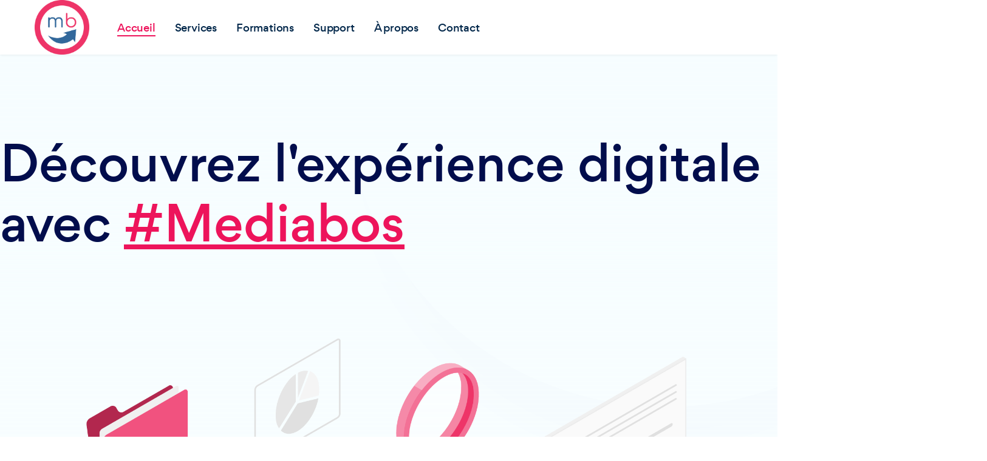

--- FILE ---
content_type: text/html; charset=utf-8
request_url: https://mediabos.be/
body_size: 16218
content:

<!doctype html>
<html lang="en-gb" dir="ltr">
	<head>
		
		<meta name="viewport" content="width=device-width, initial-scale=1, shrink-to-fit=no">
		<meta charset="utf-8">
	<meta name="description" content="Mediabos, votre partenaire IT : développement sur mesure, sites web, assistance, infrastructures, cybersécurité et formations pour votre entreprise.">
	<meta name="generator" content="Joomla! - Open Source Content Management">
	<title>Mediabos</title>
	<link href="/images/logo.png" rel="icon" type="image/vnd.microsoft.icon">
<link href="/media/vendor/joomla-custom-elements/css/joomla-alert.min.css?0.2.0" rel="stylesheet" />
	<link href="/components/com_sppagebuilder/assets/css/font-awesome-5.min.css" rel="stylesheet" />
	<link href="/components/com_sppagebuilder/assets/css/font-awesome-v4-shims.css" rel="stylesheet" />
	<link href="/components/com_sppagebuilder/assets/css/animate.min.css" rel="stylesheet" />
	<link href="/components/com_sppagebuilder/assets/css/sppagebuilder.css" rel="stylesheet" />
	<link href="/components/com_sppagebuilder/assets/css/magnific-popup.css" rel="stylesheet" />
	<link href="https://mediabos.be//components/com_sppagebuilder/assets/css/magnific-popup.css" rel="stylesheet" />
	<link href="/templates/sinco/css/bootstrap.min.css" rel="stylesheet" />
	<link href="/plugins/system/helixultimate/assets/css/system-j4.min.css" rel="stylesheet" />
	<link href="/templates/sinco/css/template.css" rel="stylesheet" />
	<link href="/templates/sinco/css/presets/preset8.css" rel="stylesheet" />
	<link href="/templates/sinco/css/custom.css" rel="stylesheet" />
	<style>.sp-page-builder .page-content #section-id-1660268452835{padding-top:220px;padding-right:0px;padding-bottom:50px;padding-left:0px;margin-top:0px;margin-right:0px;margin-bottom:0px;margin-left:0px;box-shadow:0 0 0 0 #ffffff;}#column-id-1660268452834{box-shadow:0 0 0 0 #fff;}#sppb-addon-wrapper-1660268452843 {margin:0px 0px 50px 0px;}#sppb-addon-1660268452843 {box-shadow:0 0 0 0 #ffffff;}#sppb-addon-1660268452843 .sppb-addon-title {margin-bottom:40px;font-size:85px;}@media (max-width:767px) {#sppb-addon-1660268452843 .sppb-addon-title {font-size:45px;line-height:45px;}}#sppb-addon-1660268452843 .hero-heading .sppb-addon-title{font-family:'gorditamedium';line-height:1.17em;}#sppb-addon-1660268452843 .hero-heading .sppb-addon-title span{color:var(--maincolor);text-decoration:underline;text-decoration-thickness:5px;}@media (min-width:1200px){#sppb-addon-1660268452843 .hero-heading .sppb-addon-content{padding-right:3rem !important;}}#sppb-addon-1660268452843{ font-size:24px; }.sp-page-builder .page-content #section-id-1660268452844{padding-top:0px;padding-right:8%;padding-bottom:0px;padding-left:0px;margin-top:0px;margin-right:0px;margin-bottom:0px;margin-left:0px;box-shadow:0 0 0 0 #ffffff;}#column-id-1660268452845{box-shadow:0 0 0 0 #fff;}#sppb-addon-wrapper-1660505051103 {margin:0px 0px 0px 0px;}#sppb-addon-1660505051103 {box-shadow:0 0 0 0 #ffffff;}#sppb-addon-1660505051103 .sppb-empty-space {height:20px;}@media (min-width:768px) and (max-width:991px) {#sppb-addon-1660505051103 .sppb-empty-space {height:20px;}}@media (max-width:767px) {#sppb-addon-1660505051103 .sppb-empty-space {height:20px;}}#sppb-addon-wrapper-1660503098992 {margin:0px 0px 0px 0px;}#sppb-addon-1660503098992 {box-shadow:0 0 0 0 #ffffff;}#sppb-addon-1660503098992 .sppb-empty-space {height:70px;}@media (min-width:768px) and (max-width:991px) {#sppb-addon-1660503098992 .sppb-empty-space {height:70px;}}@media (max-width:767px) {#sppb-addon-1660503098992 .sppb-empty-space {height:70px;}}.sp-page-builder .page-content #section-id-1660268452837{padding:0px 0px 0px 0px;margin:0px 0px 0px 0px;box-shadow:0 0 0 0 #ffffff;}#column-id-1660268452838{padding-left:7%;box-shadow:0 0 0 0 #fff;}#sppb-addon-wrapper-1660268452881 {margin:0px 0px 0px 0px;}#sppb-addon-1660268452881 {box-shadow:0 0 0 0 #ffffff;}.sp-page-builder .page-content #section-id-1660268452922{padding-top:100px;padding-right:0px;padding-bottom:50px;padding-left:0px;margin-top:0px;margin-right:0px;margin-bottom:0px;margin-left:0px;box-shadow:0 0 0 0 #ffffff;}@media (min-width:768px) and (max-width:991px) { .sp-page-builder .page-content #section-id-1660268452922{padding-top:120px;padding-right:0px;padding-bottom:0px;padding-left:0px;} }@media (max-width:767px) { .sp-page-builder .page-content #section-id-1660268452922{padding-top:120px;padding-right:0px;padding-bottom:0px;padding-left:0px;} }#column-id-1660268452921{box-shadow:0 0 0 0 #fff;}.sp-page-builder .page-content #section-id-1660268452923{padding:0px 0px 0px 0px;margin:0px 0px 0px 0px;box-shadow:0 0 0 0 #ffffff;}#column-id-1660268452924{box-shadow:0 0 0 0 #fff;}#sppb-addon-wrapper-1660268452932 {margin:0px 0px 0px 0px;}#sppb-addon-1660268452932 {box-shadow:0 0 0 0 #ffffff;}#sppb-addon-1660268452932 .sppb-addon-title {font-size:60px;letter-spacing:-1px;}@media (max-width:767px) {#sppb-addon-1660268452932 .sppb-addon-title {font-size:45px;line-height:45px;}}#sppb-addon-1660268452932 .main-title .sppb-addon-title{font-family:'gorditamedium';line-height:1.31em;margin:0;}#sppb-addon-1660268452932 .main-title .sppb-addon-title span{text-decoration:underline;text-decoration-thickness:4px;}#sppb-addon-wrapper-1687806591960 {margin:0 0 0 0;}#sppb-addon-1687806591960 {color:#ffffff;box-shadow:0px 0px 0px 0px rgba(255, 255, 255, 0);padding:0 0 0 0;}#sppb-addon-1687806591960 .sppb-addon-title {margin-top:8px;color:#ffffff;font-size:16px;font-weight:200;}.sp-page-builder .page-content #section-id-1660325616980{padding-top:150px;padding-right:0px;padding-bottom:50px;padding-left:0px;margin-top:0px;margin-right:0px;margin-bottom:0px;margin-left:0px;box-shadow:0 0 0 0 #ffffff;}@media (max-width:767px) { .sp-page-builder .page-content #section-id-1660325616980{padding-top:130px;padding-right:0px;padding-bottom:0px;padding-left:0px;} }#column-id-1660325616979{box-shadow:0 0 0 0 #fff;}.sp-page-builder .page-content #section-id-1660325617006{padding:0px 0px 0px 0px;margin:0px 0px 0px 0px;box-shadow:0 0 0 0 #ffffff;}#column-id-1660325617007{box-shadow:0 0 0 0 #fff;}#sppb-addon-wrapper-1660325617014 {margin:0px 0px 0px 0px;}#sppb-addon-1660325617014 {box-shadow:0 0 0 0 #ffffff;}#sppb-addon-wrapper-1660325616984 {margin:0px 0px 20px 0px;}#sppb-addon-1660325616984 {box-shadow:0 0 0 0 #ffffff;padding:0px 0px 0px 0px;}#sppb-addon-1660325616984 .sppb-addon-title {color:var(--maincolor);font-size:12px;line-height:28px;text-transform:uppercase;}#sppb-addon-1660325616984 .sc-title .sppb-addon-title{display:inline-block;border-radius:15px;background:rgba(145, 59, 255, 0.07);padding:0 18px;letter-spacing:1.5px;}#sppb-addon-wrapper-1660325616993 {margin:0px 0px 25px 0px;}#sppb-addon-1660325616993 {box-shadow:0 0 0 0 #ffffff;}#sppb-addon-1660325616993 .sppb-addon-title {margin-bottom:20px;font-size:60px;letter-spacing:-1px;}@media (max-width:767px) {#sppb-addon-1660325616993 .sppb-addon-title {font-size:40px;line-height:40px;}}#sppb-addon-1660325616993 .main-title .sppb-addon-title{font-family:'gorditamedium';line-height:1.31em;}#sppb-addon-1660325616993 .main-title .sppb-addon-title span{text-decoration:underline;text-decoration-thickness:4px;}#sppb-addon-wrapper-1660325617000 {margin:0px 0px 0px 0px;}#sppb-addon-1660325617000 {color:#0B3C6A;box-shadow:0 0 0 0 #ffffff;}#sppb-addon-1660325617000 .style-none{list-style:none;padding-left:0;margin-bottom:0;}#sppb-addon-1660325617000 ul.list-item li{font-family:'gorditamedium';font-size:19px;line-height:1.7em;position:relative;padding-left:33px;margin-bottom:13px;}#sppb-addon-1660325617000 ul.list-item li::before{content:"\f633";font-family:bootstrap-icons !important;font-size:13px;position:absolute;left:0;top:1px;color:var(--thirdcolor);}.sp-page-builder .page-content #section-id-1660325617392{padding-top:150px;padding-right:0px;padding-bottom:50px;padding-left:0px;margin-top:0px;margin-right:0px;margin-bottom:0px;margin-left:0px;box-shadow:0 0 0 0 #ffffff;}#column-id-1660325617391{box-shadow:0 0 0 0 #fff;}.sp-page-builder .page-content #section-id-1660325617394{padding-top:0px;padding-right:0px;padding-bottom:0px;padding-left:0px;margin-top:0px;margin-right:0px;margin-bottom:0px;margin-left:0px;box-shadow:0 0 0 0 #ffffff;}@media (max-width:767px) { .sp-page-builder .page-content #section-id-1660325617394{padding-top:0px;padding-right:15px;padding-bottom:0px;padding-left:15px;} }#column-id-1660325617395{padding-right:3rem;box-shadow:0 0 0 0 #fff;}@media (min-width:768px) and (max-width:991px) { #column-id-1660325617395{padding-top:0px;padding-right:0px;padding-bottom:0px;padding-left:0px;} }@media (max-width:767px) { #column-id-1660325617395{padding-top:0px;padding-right:0px;padding-bottom:0px;padding-left:0px;} }#sppb-addon-wrapper-1660325617405 {margin:0px 0px 20px 0px;}#sppb-addon-1660325617405 {box-shadow:0 0 0 0 #ffffff;padding:0px 0px 0px 0px;}#sppb-addon-1660325617405 .sppb-addon-title {margin-top:0px;margin-bottom:0px;color:var(--maincolor);font-size:12px;line-height:28px;text-transform:uppercase;}#sppb-addon-1660325617405 .sc-title .sppb-addon-title{display:inline-block;border-radius:15px;background:rgba(145, 59, 255, 0.07);padding:0 18px;letter-spacing:1.5px;}#sppb-addon-wrapper-1660325617410 {margin:0px 0px 15px 0px;}#sppb-addon-1660325617410 {box-shadow:0 0 0 0 #ffffff;}#sppb-addon-1660325617410 .sppb-addon-title {margin-bottom:20px;font-size:60px;letter-spacing:-1px;}@media (max-width:767px) {#sppb-addon-1660325617410 .sppb-addon-title {font-size:40px;line-height:40px;}}#sppb-addon-1660325617410 .main-title .sppb-addon-title{font-family:'gorditamedium';line-height:1.31em;}#sppb-addon-1660325617410 .main-title .sppb-addon-title span{text-decoration:underline;text-decoration-thickness:4px;}#sppb-addon-wrapper-1660349149116 {margin:0px 0px 0px 0px;}#sppb-addon-1660349149116 {box-shadow:0 0 0 0 #ffffff;}#sppb-addon-1660349149116 .sppb-panel-title{font-family:'gorditamedium';}#sppb-addon-1660349149116 .sppb-panel.sppb-panel-custom{overflow:visible;box-shadow:0px 15px 30px rgba(68, 109, 255, 0.04);}#sppb-addon-1660349149116 .sppb-panel.sppb-panel-custom {background:#FFFFFF;border-color:rgba(0, 0, 0, 0);border-width:0px 0px 0px 0px; border-style:solid;border-radius:7px;margin:0px 0px 18px 0px;padding:0px 0px 0px 0px;}#sppb-addon-1660349149116 .sppb-panel-custom .sppb-panel-heading {background:rgba(0, 0, 0, 0);color:var(--heading);font-size:20px;line-height:37px;letter-spacing:0px;padding:23px 20px 23px 35px;font-weight:400;}#sppb-addon-1660349149116 .sppb-panel-custom .sppb-panel-heading .sppb-panel-title{font-size:20px;font-weight:400;}#sppb-addon-1660349149116 .sppb-panel-custom .sppb-accordion-icon-wrap {color:var(--heading);font-size:20px;}#sppb-addon-1660349149116 .sppb-panel-custom .sppb-panel-body {padding:0px 40px 20px 35px;border-color:rgba(0, 0, 0, 0);border-width:0px 0px 0px 0px;border-style:solid;}#sppb-addon-1660349149116 .sppb-panel-custom .active .sppb-accordion-icon-wrap {transform:rotate(180deg);}.sp-page-builder .page-content #section-id-1660325617131{padding-top:150px;padding-right:0;padding-bottom:50px;padding-left:0;margin-top:0px;margin-right:0px;margin-bottom:0px;margin-left:0px;box-shadow:0 0 0 0 #ffffff;}#column-id-1660325617130{box-shadow:0 0 0 0 #fff;}#sppb-addon-wrapper-1660325617135 {margin:0px 0px 20px 0px;}#sppb-addon-1660325617135 {box-shadow:0 0 0 0 #ffffff;padding:0px 0px 0px 0px;}#sppb-addon-1660325617135 .sppb-addon-title {color:var(--maincolor);font-size:12px;line-height:28px;text-transform:uppercase;}#sppb-addon-1660325617135 .sc-title .sppb-addon-title{display:inline-block;border-radius:15px;background:rgba(145, 59, 255, 0.07);padding:0 18px;letter-spacing:1.5px;}#sppb-addon-wrapper-1660325617138 {margin:0px 0px 35px 0px;}#sppb-addon-1660325617138 {box-shadow:0 0 0 0 #ffffff;}#sppb-addon-1660325617138 .sppb-addon-title {margin-bottom:20px;font-size:60px;letter-spacing:-1px;}@media (max-width:767px) {#sppb-addon-1660325617138 .sppb-addon-title {font-size:40px;line-height:40px;}}#sppb-addon-1660325617138 .main-title .sppb-addon-title{font-family:'gorditamedium';line-height:1.31em;}#sppb-addon-1660325617138 .main-title .sppb-addon-title span{text-decoration:underline;text-decoration-thickness:4px;}#sppb-addon-wrapper-1660325617147 {margin:0px 0px 0px 0px;}#sppb-addon-1660325617147 {box-shadow:0 0 0 0 #ffffff;}#sppb-addon-1660325617147 .style-none{list-style:none;padding-left:0;margin-bottom:0;}#sppb-addon-1660325617147 .block-style-thirteen .list-item li{position:relative;padding:25px 25px 25px 95px;font-size:17px;line-height:29px;margin-top:30px;background:#FFFFFF;box-shadow:-20px 20px 50px rgba(0, 40, 99, 0.05);border-radius:10px;}#sppb-addon-1660325617147 .block-style-thirteen .list-item .numb{width:45px;height:45px;border:1px solid #E5E5E5;border-radius:50%;line-height:43px;text-align:center;font-size:18px;color:var(--maincolor);position:absolute;top:27px;left:25px;transition:all 0.3s ease-in-out;}#sppb-addon-1660325617147 .block-style-thirteen .list-item li h6{font-family:'gorditamedium';font-size:19px;}#sppb-addon-1660325617147 .block-style-thirteen .list-item li:hover .numb{background:var(--maincolor);border-color:var(--maincolor);color:#fff;}#sppb-addon-wrapper-1660325617254 {margin:0px 0px 0px 0px;}#sppb-addon-1660325617254 {box-shadow:0 0 0 0 #ffffff;}#sppb-addon-1660325617254 .fancy-feature-nineteen-oval-one{position:absolute;width:15px;height:15px;border-radius:50%;background:rgba(133, 75, 255, 0.5);top:22%;right:10%;animation:jumpThree 3s infinite linear;}#sppb-addon-wrapper-1660325617259 {margin:0px 0px 0px 0px;}#sppb-addon-1660325617259 {box-shadow:0 0 0 0 #ffffff;}#sppb-addon-1660325617259 .fancy-feature-nineteen-oval-two{position:absolute;width:10px;height:10px;border-radius:50%;background:#688AFF;bottom:0;right:36%;z-index:1;animation:jumpTwo 3s infinite linear;}.sp-page-builder .page-content #section-id-1660325617152{padding-top:0;padding-right:0;padding-bottom:0;padding-left:0;margin-top:0px;margin-right:0px;margin-bottom:0px;margin-left:auto;box-shadow:0 0 0 0 #ffffff;}#column-id-1660325617153{box-shadow:0 0 0 0 #fff;}#sppb-addon-wrapper-1660325617158 {margin:0px 0px 0px 0px;}#sppb-addon-1660325617158 {box-shadow:0 0 0 0 #ffffff;}.sp-page-builder .page-content #section-id-1741877804855{padding-top:200px;padding-right:0px;padding-bottom:0px;padding-left:0px;margin-top:0px;margin-right:0px;margin-bottom:0px;margin-left:0px;box-shadow:0 0 0 0 #ffffff;}#column-id-1741877804854{box-shadow:0 0 0 0 #fff;}#sppb-addon-wrapper-1741877804858 {margin:0px 0px 20px 0px;}#sppb-addon-1741877804858 {box-shadow:0 0 0 0 #ffffff;padding:0px 0px 0px 0px;}#sppb-addon-1741877804858 .sppb-addon-title {color:var(--maincolor);font-size:12px;line-height:28px;text-transform:uppercase;}#sppb-addon-1741877804858 .sc-title .sppb-addon-title{display:inline-block;border-radius:15px;background:rgba(145, 59, 255, 0.07);padding:0 18px;letter-spacing:1.5px;}#sppb-addon-wrapper-1741877804861 {margin:0px 0px 35px 0px;}#sppb-addon-1741877804861 {box-shadow:0 0 0 0 #ffffff;}#sppb-addon-1741877804861 .sppb-addon-title {margin-bottom:20px;font-size:60px;letter-spacing:-1px;}@media (max-width:767px) {#sppb-addon-1741877804861 .sppb-addon-title {font-size:40px;line-height:40px;}}#sppb-addon-1741877804861 .main-title .sppb-addon-title{font-family:'gorditamedium';line-height:1.31em;}#sppb-addon-1741877804861 .main-title .sppb-addon-title span{text-decoration:underline;text-decoration-thickness:4px;}.sp-page-builder .page-content #section-id-1741859477089{padding-top:30px;padding-right:0px;padding-bottom:0px;padding-left:0px;margin-top:0px;margin-right:0px;margin-bottom:0px;margin-left:0px;box-shadow:0 0 0 0 #ffffff;}#column-id-1741859477085{box-shadow:0 0 0 0 #fff;}#sppb-addon-wrapper-1745992962662 {margin:0px 0px 30px 0px;}#sppb-addon-1745992962662 {box-shadow:0 0 0 0 #ffffff;}#sppb-addon-1745992962662 .sppb-addon-title {color:#e72168;letter-spacing:0px;}#sppb-addon-1745992962662 .sppb-addon-image-overlay {background-color:rgba(41, 14, 98, 0.5);}#sppb-addon-1745992962662 .sppb-addon-image-layout-caption {font-size:16px;line-height:20px;letter-spacing:0px;}#sppb-addon-1745992962662 .sppb-image-layout-title {margin:0px 0px 15px 0px;padding:0px 0px 0px 0px;color:#e72168;letter-spacing:0px;}#sppb-addon-1745992962662 .sppb-addon-image-layout-text {font-size:16px;line-height:20px;letter-spacing:0px;}#sppb-addon-1745992962662 .sppb-text-alignment {text-align:left;}#sppb-addon-1745992962662 .sppb-addon-image-layout-content .sppb-btn {margin:25px 0px 0px 0px;}#sppb-addon-1745992962662 #btn-1745992962662.sppb-btn-custom{letter-spacing:0px;}#sppb-addon-1745992962662 #btn-1745992962662.sppb-btn-custom { background-color:#EF6D00; color:#FFFFFF; padding:8px 22px 10px 22px; font-size:16px;}#sppb-addon-1745992962662 #btn-1745992962662.sppb-btn-custom:hover { background-color:#de6906; color:#FFFFFF;}#column-id-1741859477086{box-shadow:0 0 0 0 #fff;}#sppb-addon-wrapper-1748344548464 {margin:0px 0px 30px 0px;}#sppb-addon-1748344548464 {box-shadow:0 0 0 0 #ffffff;}#sppb-addon-1748344548464 .sppb-addon-title {color:#e72168;letter-spacing:0px;}#sppb-addon-1748344548464 .sppb-addon-image-overlay {background-color:rgba(41, 14, 98, 0.5);}#sppb-addon-1748344548464 .sppb-addon-image-layout-caption {letter-spacing:0px;}#sppb-addon-1748344548464 .sppb-image-layout-title {margin:0px 0px 15px 0px;padding:0px 0px 0px 0px;color:#e72168;letter-spacing:0px;}#sppb-addon-1748344548464 .sppb-addon-image-layout-text {font-size:16px;line-height:20px;letter-spacing:0px;}#sppb-addon-1748344548464 .sppb-text-alignment {text-align:left;}#sppb-addon-1748344548464 .sppb-addon-image-layout-content .sppb-btn {margin:25px 0px 0px 0px;}#sppb-addon-1748344548464 #btn-1748344548464.sppb-btn-custom{letter-spacing:0px;}#sppb-addon-1748344548464 #btn-1748344548464.sppb-btn-custom { background-color:#EF6D00; color:#FFFFFF; padding:8px 22px 10px 22px; font-size:16px;}#sppb-addon-1748344548464 #btn-1748344548464.sppb-btn-custom:hover { background-color:#de6906; color:#FFFFFF;}#column-id-1741859477087{box-shadow:0 0 0 0 #fff;}#sppb-addon-wrapper-1748344548461 {margin:0px 0px 30px 0px;}#sppb-addon-1748344548461 {box-shadow:0 0 0 0 #ffffff;}#sppb-addon-1748344548461 .sppb-addon-title {color:#e72168;letter-spacing:0px;}#sppb-addon-1748344548461 .sppb-addon-image-overlay {background-color:rgba(41, 14, 98, 0.5);}#sppb-addon-1748344548461 .sppb-addon-image-layout-caption {font-size:16px;line-height:20px;letter-spacing:0px;}#sppb-addon-1748344548461 .sppb-image-layout-title {margin:0px 0px 15px 0px;padding:0px 0px 0px 0px;color:#e72168;letter-spacing:0px;}#sppb-addon-1748344548461 .sppb-addon-image-layout-text {font-size:16px;line-height:20px;letter-spacing:0px;}#sppb-addon-1748344548461 .sppb-text-alignment {text-align:left;}#sppb-addon-1748344548461 .sppb-addon-image-layout-content .sppb-btn {margin:25px 0px 0px 0px;}#sppb-addon-1748344548461 #btn-1748344548461.sppb-btn-custom{letter-spacing:0px;}#sppb-addon-1748344548461 #btn-1748344548461.sppb-btn-custom { background-color:#EF6D00; color:#FFFFFF; padding:8px 22px 10px 22px; font-size:16px;}#sppb-addon-1748344548461 #btn-1748344548461.sppb-btn-custom:hover { background-color:#de6906; color:#FFFFFF;}.sp-page-builder .page-content #section-id-1748344548455{padding:50px 0px 50px 0px;margin:0px 0px 0px 0px;box-shadow:0 0 0 0 #ffffff;}#column-id-1748344548452{box-shadow:0 0 0 0 #fff;}#sppb-addon-wrapper-1741859477098 {margin:0px 0px 30px 0px;}#sppb-addon-1741859477098 {box-shadow:0 0 0 0 #ffffff;}#sppb-addon-1741859477098 .sppb-addon-title {color:#e72168;letter-spacing:0px;}#sppb-addon-1741859477098 .sppb-addon-image-overlay {background-color:rgba(41, 14, 98, 0.5);}#sppb-addon-1741859477098 .sppb-addon-image-layout-caption {line-height:20px;letter-spacing:0px;}#sppb-addon-1741859477098 .sppb-image-layout-title {margin:0px 0px 15px 0px;padding:0px 0px 0px 0px;color:#e72168;letter-spacing:0px;}#sppb-addon-1741859477098 .sppb-addon-image-layout-text {font-size:16px;line-height:20px;letter-spacing:0px;}#sppb-addon-1741859477098 .sppb-text-alignment {text-align:left;}#sppb-addon-1741859477098 .sppb-addon-image-layout-content .sppb-btn {margin:25px 0px 0px 0px;}#sppb-addon-1741859477098 #btn-1741859477098.sppb-btn-custom{letter-spacing:0px;}#sppb-addon-1741859477098 #btn-1741859477098.sppb-btn-custom { background-color:#EF6D00; color:#FFFFFF; padding:8px 22px 10px 22px; font-size:16px;}#sppb-addon-1741859477098 #btn-1741859477098.sppb-btn-custom:hover { background-color:#de6906; color:#FFFFFF;}#column-id-1748344548453{box-shadow:0 0 0 0 #fff;}#sppb-addon-wrapper-1741859477095 {margin:0px 0px 30px 0px;}#sppb-addon-1741859477095 {box-shadow:0 0 0 0 #ffffff;}#sppb-addon-1741859477095 .sppb-addon-title {color:#e72168;letter-spacing:0px;}#sppb-addon-1741859477095 .sppb-addon-image-overlay {background-color:rgba(41, 14, 98, 0.5);}#sppb-addon-1741859477095 .sppb-addon-image-layout-caption {font-size:16px;line-height:20px;letter-spacing:0px;}#sppb-addon-1741859477095 .sppb-image-layout-title {margin:0px 0px 15px 0px;padding:0px 0px 0px 0px;color:#e72168;letter-spacing:0px;}#sppb-addon-1741859477095 .sppb-addon-image-layout-text {font-size:16px;line-height:20px;letter-spacing:0px;}#sppb-addon-1741859477095 .sppb-text-alignment {text-align:left;}#sppb-addon-1741859477095 .sppb-addon-image-layout-content .sppb-btn {margin:25px 0px 0px 0px;}#sppb-addon-1741859477095 #btn-1741859477095.sppb-btn-custom{letter-spacing:0px;}#sppb-addon-1741859477095 #btn-1741859477095.sppb-btn-custom { background-color:#EF6D00; color:#FFFFFF; padding:8px 22px 10px 22px; font-size:16px;}#sppb-addon-1741859477095 #btn-1741859477095.sppb-btn-custom:hover { background-color:#de6906; color:#FFFFFF;}#column-id-1748344548454{box-shadow:0 0 0 0 #fff;}#sppb-addon-wrapper-1748344548458 {margin:0px 0px 30px 0px;}#sppb-addon-1748344548458 {box-shadow:0 0 0 0 #ffffff;}#sppb-addon-1748344548458 .sppb-addon-title {color:#e72168;letter-spacing:0px;}#sppb-addon-1748344548458 .sppb-addon-image-overlay {background-color:rgba(41, 14, 98, 0.5);}#sppb-addon-1748344548458 .sppb-addon-image-layout-caption {font-size:16px;line-height:20px;letter-spacing:0px;}#sppb-addon-1748344548458 .sppb-image-layout-title {margin:0px 0px 15px 0px;padding:0px 0px 0px 0px;color:#e72168;letter-spacing:0px;}#sppb-addon-1748344548458 .sppb-addon-image-layout-text {font-size:16px;line-height:20px;letter-spacing:0px;}#sppb-addon-1748344548458 .sppb-text-alignment {text-align:left;}#sppb-addon-1748344548458 .sppb-addon-image-layout-content .sppb-btn {margin:25px 0px 0px 0px;}#sppb-addon-1748344548458 #btn-1748344548458.sppb-btn-custom{letter-spacing:0px;}#sppb-addon-1748344548458 #btn-1748344548458.sppb-btn-custom { background-color:#EF6D00; color:#FFFFFF; padding:8px 22px 10px 22px; font-size:16px;}#sppb-addon-1748344548458 #btn-1748344548458.sppb-btn-custom:hover { background-color:#de6906; color:#FFFFFF;}.sp-page-builder .page-content #section-id-1660352456081{padding-top:0px;padding-right:0px;padding-bottom:50px;padding-left:0px;margin-top:50px;margin-right:0px;margin-bottom:0px;margin-left:0px;box-shadow:0 0 0 0 #ffffff;}@media (max-width:767px) { .sp-page-builder .page-content #section-id-1660352456081{padding-top:0px;padding-right:0px;padding-bottom:50px;padding-left:0px;margin-top:100px;margin-right:0px;margin-bottom:0px;margin-left:0px;} }#column-id-1660352456078{box-shadow:0 0 0 0 #fff;}#sppb-addon-wrapper-1660352456100 {margin:0px 0px 0px 0px;width:80%;}#sppb-addon-1660352456100 {box-shadow:0 0 0 0 #ffffff;}#column-id-1660352456082{padding-left:3rem;}@media (min-width:768px) and (max-width:991px) { #column-id-1660352456082{padding-top:0px;padding-right:0px;padding-bottom:0px;padding-left:0px;} }@media (max-width:767px) { #column-id-1660352456082{padding-top:0px;padding-right:0px;padding-bottom:0px;padding-left:0px;} }#sppb-addon-wrapper-1660352456059 {margin:0px 0px 20px 0px;}#sppb-addon-1660352456059 {box-shadow:0 0 0 0 #ffffff;padding:0px 0px 0px 0px;}#sppb-addon-1660352456059 .sppb-addon-title {margin-top:0px;margin-bottom:0px;color:var(--maincolor);font-size:12px;line-height:28px;text-transform:uppercase;}#sppb-addon-1660352456059 .sc-title .sppb-addon-title{display:inline-block;border-radius:15px;background:rgba(145, 59, 255, 0.07);padding:0 18px;letter-spacing:1.5px;}#sppb-addon-wrapper-1660352456060 {margin:0px 0px 15px 0px;}#sppb-addon-1660352456060 {box-shadow:0 0 0 0 #ffffff;}#sppb-addon-1660352456060 .sppb-addon-title {margin-bottom:20px;font-size:60px;letter-spacing:-1px;}@media (max-width:767px) {#sppb-addon-1660352456060 .sppb-addon-title {font-size:40px;line-height:40px;}}#sppb-addon-1660352456060 .main-title .sppb-addon-title{font-family:'gorditamedium';line-height:1.31em;}#sppb-addon-1660352456060 .main-title .sppb-addon-title span{text-decoration:underline;text-decoration-thickness:4px;}.sp-page-builder .page-content #section-id-1660325617323{padding-top:50;padding-right:0px;padding-bottom:50;padding-left:0px;margin-top:0px;margin-right:0px;margin-bottom:0px;margin-left:0px;box-shadow:0 0 0 0 #ffffff;}#column-id-1660325617322{box-shadow:0 0 0 0 #fff;}#sppb-addon-wrapper-1660325617357 {margin:0px 0px 0px 0px;}#sppb-addon-1660325617357 {box-shadow:0 0 0 0 #ffffff;}#sppb-addon-1660325617357 .avatar-one{position:absolute;z-index:-1;outline-width:6px;border-radius:50%;outline-style:solid;outline-color:#fff;filter:drop-shadow(0px 10px 20px rgba(0, 59, 91, 0.05));top:25%;left:13%;animation:jumpFive 3s infinite linear;overflow:hidden;}#sppb-addon-wrapper-1660325617364 {margin:0px 0px 0px 0px;}#sppb-addon-1660325617364 {box-shadow:0 0 0 0 #ffffff;}#sppb-addon-1660325617364 .avatar-two{position:absolute;z-index:-1;border-radius:50%;outline-style:solid;outline-color:#fff;filter:drop-shadow(0px 10px 20px rgba(0, 59, 91, 0.05));overflow:hidden;bottom:42%;left:9%;animation:jumpThree 3s infinite linear;outline-width:10px;}#sppb-addon-wrapper-1660325617369 {margin:0px 0px 0px 0px;}#sppb-addon-1660325617369 {box-shadow:0 0 0 0 #ffffff;}#sppb-addon-1660325617369 .avatar-three{position:absolute;z-index:-1;border-radius:50%;outline-style:solid;outline-color:#fff;filter:drop-shadow(0px 10px 20px rgba(0, 59, 91, 0.05));overflow:hidden;bottom:42%;right:9%;animation:jumpTwo 3s infinite linear;outline-width:10px;}#sppb-addon-wrapper-1660325617374 {margin:0px 0px 0px 0px;}#sppb-addon-1660325617374 {box-shadow:0 0 0 0 #ffffff;}#sppb-addon-1660325617374 .avatar-four{position:absolute;z-index:-1;border-radius:50%;outline-style:solid;outline-color:#fff;filter:drop-shadow(0px 10px 20px rgba(0, 59, 91, 0.05));overflow:hidden;bottom:14%;right:14%;animation:jumpFour 3s infinite linear;outline-width:5px;}.sp-page-builder .page-content #section-id-1660325617330{padding:0px 0px 0px 0px;margin:0px 0px 0px 0px;box-shadow:0 0 0 0 #ffffff;}#column-id-1660325617331{box-shadow:0 0 0 0 #fff;}#sppb-addon-wrapper-1660325617326 {margin:0px 0px 20px 0px;}#sppb-addon-1660325617326 {box-shadow:0 0 0 0 #ffffff;padding:0px 0px 0px 0px;}#sppb-addon-1660325617326 .sppb-addon-title {margin-top:0px;margin-bottom:0px;color:var(--maincolor);font-size:12px;line-height:28px;text-transform:uppercase;}#sppb-addon-1660325617326 .sc-title .sppb-addon-title{display:inline-block;border-radius:15px;background:rgba(145, 59, 255, 0.07);padding:0 18px;letter-spacing:1.5px;}#sppb-addon-wrapper-1660325617329 {margin:0px 0px 70px 0px;}#sppb-addon-1660325617329 {box-shadow:0 0 0 0 #ffffff;}#sppb-addon-1660325617329 .sppb-addon-title {margin-bottom:0px;font-size:60px;letter-spacing:-1px;}@media (max-width:767px) {#sppb-addon-1660325617329 .sppb-addon-title {font-size:40px;line-height:40px;}}#sppb-addon-1660325617329 .main-title .sppb-addon-title{font-family:'gorditamedium';line-height:1.31em;}#sppb-addon-1660325617329 .main-title .sppb-addon-title span{text-decoration:underline;text-decoration-thickness:4px;}#sppb-addon-wrapper-1660325617350 {margin:0px 0px 0px 0px;}#sppb-addon-1660325617350 {box-shadow:0 0 0 0 #ffffff;}#sppb-addon-1660325617350 .sppb-testimonial-carousel-name{font-family:'gorditamedium';}#sppb-addon-1660325617350 .sppb-carousel-extended-nav-control .nav-control {height:50px;line-height:50px;width:52px;background:#373bff;color:#fff;font-size:24px;border-color:#373bff;}#sppb-addon-1660325617350 .sppb-carousel-extended-dots ul li {height:10px;line-height:10px;width:10px;background:rgba(145, 59, 255, 0.19);border-color:rgba(0, 0, 0, 0);border-radius:1000px;}#sppb-addon-1660325617350 .sppb-carousel-extended-dots ul li:hover span,#sppb-addon-1660325617350 .sppb-carousel-extended-dots ul li.active span{background:var(--maincolor);}#sppb-addon-1660325617350 .sppb-testimonial-carousel-img-wrap {margin-left:auto;margin-right:auto;height:60px;width:60px;}#sppb-addon-1660325617350 .sppb-testimonial-carousel-img-wrap img {border-radius:100px;}#sppb-addon-1660325617350 .sppb-testimonial-carousel-content-wrap {align-items:initial;flex-direction:column;}#sppb-addon-1660325617350 .sppb-testimonial-carousel-icon {font-size:53px;color:#e3e3e3;}#sppb-addon-1660325617350 .sppb-testimonial-carousel-rating{font-size:18px;color:#ffb527;margin-top:20px;}#sppb-testi-1660325617350-carousel-item-key-0.sppb-carousel-extended-item .sppb-testimonial-carousel-rating:before {width:88%}#sppb-testi-1660325617350-carousel-item-key-1.sppb-carousel-extended-item .sppb-testimonial-carousel-rating:before {width:88%}#sppb-testi-1660325617350-carousel-item-key-2.sppb-carousel-extended-item .sppb-testimonial-carousel-rating:before {width:88%}#sppb-testi-1660325617350-carousel-item-key-3.sppb-carousel-extended-item .sppb-testimonial-carousel-rating:before {width:88%}#sppb-testi-1660325617350-carousel-item-key-4.sppb-carousel-extended-item .sppb-testimonial-carousel-rating:before {width:88%}#sppb-testi-1660325617350-carousel-item-key-5.sppb-carousel-extended-item .sppb-testimonial-carousel-rating:before {width:88%}#sppb-testi-1660325617350-carousel-item-key-6.sppb-carousel-extended-item .sppb-testimonial-carousel-rating:before {width:88%}#sppb-testi-1660325617350-carousel-item-key-7.sppb-carousel-extended-item .sppb-testimonial-carousel-rating:before {width:88%}#sppb-addon-1660325617350 .sppb-testimonial-carousel-name {font-size:22px;line-height:27px;letter-spacing:0px;color:var(--heading);margin:0px 0px -7px 0px;font-weight:400;}#sppb-addon-1660325617350 .sppb-testimonial-carousel-designation {font-size:18px;letter-spacing:0px;color:rgba(51, 83, 113, 0.3);}#sppb-addon-1660325617350 .sppb-testimonial-carousel-message {font-size:30px;line-height:50px;letter-spacing:0px;color:rgba(0, 40, 78, 0.8);margin-top:25px;margin-bottom:38px;}#sppb-addon-1660325617350 .sppb-carousel-extended-nav-control {top:-50px;}#sppb-addon-1660325617350 .sppb-carousel-extended-item {background:#ffffff;padding:45px 15px 40px 15px;border-radius:30px;}@media (min-width:768px) and (max-width:991px) {#sppb-addon-1660325617350 .sppb-carousel-extended-nav-control .nav-control {height:50px;line-height:50px;width:52px;background:#373bff;color:#fff;font-size:24px;border-color:#373bff;}#sppb-addon-1660325617350 .sppb-testimonial-carousel-name {margin:0px 0px 0px 0px;}}@media (max-width:767px) {#sppb-addon-1660325617350 .sppb-carousel-extended-nav-control .nav-control {height:50px;line-height:50px;width:52px;background:#373bff;color:#fff;font-size:24px;border-color:#373bff;}#sppb-addon-1660325617350 .sppb-testimonial-carousel-name {margin:0px 0px 0px 0px;}#sppb-addon-1660325617350 .sppb-testimonial-carousel-message {font-size:24px;}#sppb-addon-1660325617350 .sppb-carousel-extended-item {padding:25px 15px 25px 15px;}}.sp-page-builder .page-content #section-id-1660325617276{padding-top:140px;padding-right:0px;padding-bottom:0px;padding-left:0px;margin-top:0px;margin-right:0px;margin-bottom:0px;margin-left:0px;box-shadow:0 0 0 0 #ffffff;}#column-id-1660325617275{box-shadow:0 0 0 0 #fff;}.sp-page-builder .page-content #section-id-1660325617279{padding-top:30px;padding-right:0px;padding-bottom:35px;padding-left:0px;margin-top:0px;margin-right:0px;margin-bottom:0px;margin-left:0px;background-color:#e72168;box-shadow:0px 30px 80px 0px rgba(14, 100, 215, 0.04);}.sp-page-builder .page-content #section-id-1660325617279{border-radius:30px;}.sp-page-builder .page-content #section-id-1660325617279 .sppb-row-overlay{border-radius:30px;}#column-id-1660325617280{box-shadow:0 0 0 0 #fff;}#sppb-addon-wrapper-1660325617291 {margin:0px 0px 0px 0px;}#sppb-addon-1660325617291 {box-shadow:0 0 0 0 #ffffff;padding:30px 0px 20px 0px;}#sppb-addon-1660325617291 .sppb-animated-number{font-family:'gorditamedium';line-height:initial;}#sppb-addon-1660325617291 .sppb-animated-number::after {content:"cli+";display:inline-block;}#sppb-addon-1660325617291 .sppb-animated-number {color:#ffffff;font-size:60px;}#sppb-addon-1660325617291 .sppb-animated-number-title {font-size:18px;line-height:27px;color:rgba(255, 255, 255, 0.8);}@media (min-width:768px) and (max-width:991px) {#sppb-addon-1660325617291 .sppb-animated-number-title {margin:;}}@media (max-width:767px) {#sppb-addon-1660325617291 .sppb-animated-number-title {margin:;}}#sppb-addon-wrapper-1660325617308 {margin:0px 0px 0px 0px;}#sppb-addon-1660325617308 {box-shadow:0 0 0 0 #ffffff;padding:30px 0px 20px 0px;}#sppb-addon-1660325617308 .sppb-animated-number{font-family:'gorditamedium';line-height:initial;}#sppb-addon-1660325617308 .sppb-animated-number::after {content:"proj+";display:inline-block;}#sppb-addon-1660325617308 .sppb-animated-number {color:#ffffff;font-size:60px;}#sppb-addon-1660325617308 .sppb-animated-number-title {font-size:18px;line-height:27px;color:rgba(255, 255, 255, 0.8);}@media (min-width:768px) and (max-width:991px) {#sppb-addon-1660325617308 .sppb-animated-number-title {margin:;}}@media (max-width:767px) {#sppb-addon-1660325617308 .sppb-animated-number-title {margin:;}}#sppb-addon-wrapper-1687678903304 {margin:0px 0px 0px 0px;}#sppb-addon-1687678903304 {box-shadow:0 0 0 0 #ffffff;padding:30px 0px 20px 0px;}#sppb-addon-1687678903304 .sppb-animated-number{font-family:'gorditamedium';line-height:initial;}#sppb-addon-1687678903304 .sppb-animated-number::after {content:"assi+";display:inline-block;}#sppb-addon-1687678903304 .sppb-animated-number {color:#ffffff;font-size:60px;}#sppb-addon-1687678903304 .sppb-animated-number-title {font-size:18px;line-height:27px;color:rgba(255, 255, 255, 0.8);}@media (min-width:768px) and (max-width:991px) {#sppb-addon-1687678903304 .sppb-animated-number-title {margin:;}}@media (max-width:767px) {#sppb-addon-1687678903304 .sppb-animated-number-title {margin:;}}#sppb-addon-wrapper-1660325617317 {margin:0px 0px 0px 0px;}#sppb-addon-1660325617317 {box-shadow:0 0 0 0 #ffffff;padding:30px 0px 20px 0px;}#sppb-addon-1660325617317 .sppb-animated-number{font-family:'gorditamedium';line-height:initial;}#sppb-addon-1660325617317 .sppb-animated-number::after {content:"form+";display:inline-block;}#sppb-addon-1660325617317 .sppb-animated-number {color:#ffffff;font-size:60px;}#sppb-addon-1660325617317 .sppb-animated-number-title {font-size:18px;line-height:27px;color:rgba(255, 255, 255, 0.8);}@media (min-width:768px) and (max-width:991px) {#sppb-addon-1660325617317 .sppb-animated-number-title {margin:;}}@media (max-width:767px) {#sppb-addon-1660325617317 .sppb-animated-number-title {margin:;}}</style>
	<style>:root {
  --thirdcolor    : #0066FF;
}</style>
	<style>.logo-image {height:30px;}.logo-image-phone {height:30px;}</style>
<script src="/media/vendor/jquery/js/jquery.min.js?3.7.1"></script>
	<script src="/media/legacy/js/jquery-noconflict.min.js?647005fc12b79b3ca2bb30c059899d5994e3e34d"></script>
	<script type="application/json" class="joomla-script-options new">{"csrf.token":"d4d810cbd9216cdcf2c602b807d17d06","data":{"breakpoints":{"tablet":991,"mobile":480},"header":{"stickyOffset":"100"}},"joomla.jtext":{"ERROR":"Error","MESSAGE":"Message","NOTICE":"Notice","WARNING":"Warning","JCLOSE":"Close","JOK":"OK","JOPEN":"Open"},"system.paths":{"root":"","rootFull":"https:\/\/mediabos.be\/","base":"","baseFull":"https:\/\/mediabos.be\/"}}</script>
	<script src="/media/system/js/core.min.js?37ffe4186289eba9c5df81bea44080aff77b9684"></script>
	<script src="/media/vendor/bootstrap/js/bootstrap-es5.min.js?5.3.2" nomodule defer></script>
	<script src="/media/system/js/showon-es5.min.js?0e293ba9dec283752e25f4e1d5eb0a6f8c07d3be" defer nomodule></script>
	<script src="/media/system/js/messages-es5.min.js?c29829fd2432533d05b15b771f86c6637708bd9d" nomodule defer></script>
	<script src="/media/vendor/bootstrap/js/alert.min.js?5.3.2" type="module"></script>
	<script src="/media/vendor/bootstrap/js/button.min.js?5.3.2" type="module"></script>
	<script src="/media/vendor/bootstrap/js/carousel.min.js?5.3.2" type="module"></script>
	<script src="/media/vendor/bootstrap/js/collapse.min.js?5.3.2" type="module"></script>
	<script src="/media/vendor/bootstrap/js/dropdown.min.js?5.3.2" type="module"></script>
	<script src="/media/vendor/bootstrap/js/modal.min.js?5.3.2" type="module"></script>
	<script src="/media/vendor/bootstrap/js/offcanvas.min.js?5.3.2" type="module"></script>
	<script src="/media/vendor/bootstrap/js/popover.min.js?5.3.2" type="module"></script>
	<script src="/media/vendor/bootstrap/js/scrollspy.min.js?5.3.2" type="module"></script>
	<script src="/media/vendor/bootstrap/js/tab.min.js?5.3.2" type="module"></script>
	<script src="/media/vendor/bootstrap/js/toast.min.js?5.3.2" type="module"></script>
	<script src="/media/system/js/showon.min.js?f79c256660e2c0ca2179cf7f3168ea8143e1af82" type="module"></script>
	<script src="/media/system/js/messages.min.js?7f7aa28ac8e8d42145850e8b45b3bc82ff9a6411" type="module"></script>
	<script src="/components/com_sppagebuilder/assets/js/jquery.parallax.js?efcb014a6f41a6d880968ea58653b58d"></script>
	<script src="/components/com_sppagebuilder/assets/js/sppagebuilder.js?efcb014a6f41a6d880968ea58653b58d" defer></script>
	<script src="/components/com_sppagebuilder/assets/js/jquery.magnific-popup.min.js"></script>
	<script src="https://mediabos.be//components/com_sppagebuilder/assets/js/jquery.magnific-popup.min.js"></script>
	<script src="/components/com_sppagebuilder/assets/js/sp_carousel.js"></script>
	<script src="/templates/sinco/js/main.js"></script>
	<script>;(function ($) {
	$.ajaxSetup({
		headers: {
			'X-CSRF-Token': Joomla.getOptions('csrf.token')
		}
	});
})(jQuery);</script>
	<script>jQuery(document).ready(function($){'use strict';
				if('hide' === 'hide') {
					$( '#sppb-addon-1660349149116' + ' .sppb-addon-accordion .sppb-panel-heading').removeClass('active');
				} else {
					$( '#sppb-addon-1660349149116' + ' .sppb-addon-accordion .sppb-panel-heading').addClass('active');
				}
				$( '#sppb-addon-1660349149116' + ' .sppb-addon-accordion .sppb-panel-collapse').hide();
			});</script>
	<script>template="sinco";</script>
	<meta property="og:title" content="Mediabos" />
	<meta property="og:type" content="website" />
	<meta property="og:url" content="https://mediabos.be/" />
	<meta property="fb:app_id" content="mediabos" />
	<meta property="og:site_name" content="Boostez votre business grâce à l&#039;expérience digitale de Mediabos" />
	<meta name="twitter:card" content="summary" />
	<meta name="twitter:site" content="Boostez votre business grâce à l&#039;expérience digitale de Mediabos" />
<script src="https://www.paypal.com/sdk/js?client-id=BAA-CqJulV-h-78TvZV-RjoxgPPT6DDX3KJWEd14AX8AxkJEW=CxOj3-w0zfGRdW28BrKXgQIbW5y4T-xw&components=hosted-buttons&disable-funding=venmo&currency=EUR"></script>
	</head>
	<body class="site helix-ultimate hu com_sppagebuilder com-sppagebuilder view-page layout-default task-none itemid-101 en-gb ltr layout-fluid offcanvas-init offcanvs-position-right">

		
					<div class="sp-pre-loader">
				<div class='sp-loader-bubble-loop'></div>			</div>
		
		<div class="body-wrapper">
			<div class="body-innerwrapper">
				
<header id="sp-header" class="full-header full-header-center">
	<div class="container-fluid">
		<div class="container-inner">
			<div class="row align-items-center">
				<!-- Logo -->
				<div id="sp-logo" class="col-auto">
					<div class="sp-column">
													
							<div class="logo"><a href="/">
				<img class='logo-image  d-none d-lg-inline-block'
					srcset='https://mediabos.be/images/logo.png 1x, https://mediabos.be/images/logo.png 2x'
					src='https://mediabos.be/images/logo.png'
					alt='mediabos-logo'
				/>
				<img class="logo-image-phone d-inline-block d-lg-none" src="https://mediabos.be/images/logo.png" alt="mediabos-logo" /></a></div>											</div>
				</div>

				<!-- Menu -->
				<div id="sp-menu" class="menu-with-social menu-center col-auto flex-auto">
					<div class="sp-column d-flex justify-content-between align-items-center">
						<div class="menu-with-offcanvas d-flex justify-content-between align-items-center flex-auto">
							<nav class="sp-megamenu-wrapper d-flex" role="navigation"><a id="offcanvas-toggler" aria-label="Menu" class="offcanvas-toggler-right d-flex d-lg-none" href="#"><div class="burger-icon" aria-hidden="true"><span></span><span></span><span></span></div></a><ul class="sp-megamenu-parent menu-animation-fade-down d-none d-lg-block"><li class="sp-menu-item current-item active"><a aria-current="page"  href="/"  >Accueil</a></li><li class="sp-menu-item sp-has-child"><span  class=" sp-menu-heading"  >Services</span><div class="sp-dropdown sp-dropdown-main sp-menu-right" style="width: 240px;"><div class="sp-dropdown-inner"><ul class="sp-dropdown-items"><li class="sp-menu-item"><a   href="/services/cybersecurite"  >Cybersécurité</a></li><li class="sp-menu-item"><a   href="/services/developpement"  >Développement</a></li><li class="sp-menu-item"><a   href="/services/infrasctructure"  >Infrasctructure</a></li><li class="sp-menu-item"><a   href="/services/site-internet"  >Site Internet</a></li></ul></div></div></li><li class="sp-menu-item"><a   href="/formations"  >Formations</a></li><li class="sp-menu-item"><a   href="/support"  >Support</a></li><li class="sp-menu-item"><a   href="/apropos"  >À propos</a></li><li class="sp-menu-item"><a   href="/contact"  >Contact</a></li></ul></nav>							
						</div>

						<!-- Related Modules -->
						<div class="d-none d-lg-flex header-modules align-items-center">
								
													</div>

						<!-- Social icons -->
						<div class="social-wrap no-border d-flex align-items-center">
													</div>

						<!-- if offcanvas position right -->
													<a id="offcanvas-toggler"  aria-label="Menu" title="Menu"  class="mega offcanvas-toggler-secondary offcanvas-toggler-right d-flex align-items-center" href="#">
							<div class="burger-icon"><span></span><span></span><span></span></div>
							</a>
											</div>
				</div>

			</div>
		</div>
	</div>
</header>				
<section id="sp-section-2" >

				
	
<div class="row">
	<div id="sp-title" class="col-lg-12 "><div class="sp-column "></div></div></div>
				
	</section>

<section id="sp-main-body" >

				
	
<div class="row">
	
<div id="sp-component" class="col-lg-12 ">
	<div class="sp-column ">
		<div id="system-message-container" aria-live="polite">
	</div>


		
		
<div id="sp-page-builder" class="sp-page-builder  page-1">

	
	<div class="page-content">
				<section id="section-id-1660268452835" class="sppb-section hero-banner-five sppb-section-content-center" ><div class="sppb-row-container"><div class="sppb-row sppb-align-center"><div class="sppb-col-md-6" id="column-wrap-id-1660268452834"><div id="column-id-1660268452834" class="sppb-column z-index2" ><div class="sppb-column-addons"><div id="sppb-addon-wrapper-1660268452843" class="sppb-addon-wrapper"><div id="sppb-addon-1660268452843" class="clearfix "     ><div class="sppb-addon sppb-addon-text-block  hero-heading"><h1 class="sppb-addon-title">Découvrez l'expérience digitale avec <span class="text-primary">#Mediabos</span></h1><div class="sppb-addon-content"></div></div></div></div><div id="section-id-1660268452844" class="sppb-section" ><div class="sppb-container-inner"><div class="sppb-row"><div class="sppb-col-md-6 sppb-col-sm-4" id="column-wrap-id-1660268452845"><div id="column-id-1660268452845" class="sppb-column" ><div class="sppb-column-addons"><div id="sppb-addon-wrapper-1660505051103" class="sppb-addon-wrapper"><div id="sppb-addon-1660505051103" class="sppb-hidden-md sppb-hidden-lg sppb-hidden-sm clearfix "     ><div class="sppb-empty-space  clearfix"></div></div></div></div></div></div><div class="sppb-col-md-6 sppb-col-sm-8" id="column-wrap-id-1660268452848"><div id="column-id-1660268452848" class="sppb-column" ><div class="sppb-column-addons"></div></div></div></div></div></div><div id="sppb-addon-wrapper-1660503098992" class="sppb-addon-wrapper"><div id="sppb-addon-1660503098992" class="sppb-hidden-md sppb-hidden-lg clearfix "     ><div class="sppb-empty-space  clearfix"></div></div></div></div></div></div><div class="sppb-col-md-6" id="column-wrap-id-1660268452836"><div id="column-id-1660268452836" class="sppb-column" ><div class="sppb-column-addons"><div id="section-id-1660268452837" class="sppb-section illustration-holder" ><div class="sppb-container-inner"><div class="sppb-row"><div class="sppb-col-md-12" id="column-wrap-id-1660268452838"><div id="column-id-1660268452838" class="sppb-column" ><div class="sppb-column-addons"><div id="sppb-addon-wrapper-1660268452881" class="sppb-addon-wrapper"><div id="sppb-addon-1660268452881" class="clearfix "     ><div class="sppb-addon sppb-addon-single-image  "><div class="sppb-addon-content"><div class="sppb-addon-single-image-container"><img class="sppb-img-responsive" src="/images/2025/04/30/image_principale_mediabos_accueil.png"  alt="Image" title=""   /></div></div></div></div></div></div></div></div></div></div></div></div></div></div></div></div></section><section id="section-id-1660268452922" class="sppb-section" ><div class="sppb-row-container"><div class="sppb-row"><div class="sppb-col-md-12" id="column-wrap-id-1660268452921"><div id="column-id-1660268452921" class="sppb-column" ><div class="sppb-column-addons"><div id="section-id-1660268452923" class="sppb-section sppb-section-content-center" ><div class="sppb-container-inner"><div class="sppb-row sppb-align-center"><div class="sppb-col-md-6" id="column-wrap-id-1660268452924"><div id="column-id-1660268452924" class="sppb-column" ><div class="sppb-column-addons"><div id="sppb-addon-wrapper-1660268452932" class="sppb-addon-wrapper"><div id="sppb-addon-1660268452932" class=" sppb-wow fadeInLeft clearfix "  data-sppb-wow-duration="800ms"     ><div class="sppb-addon sppb-addon-text-block  main-title"><h2 class="sppb-addon-title">Des <span class="text-primary">Services</span> basés sur une expertise métier approfondie</h2><div class="sppb-addon-content"></div></div></div></div></div></div></div><div class="sppb-col-md-6" id="column-wrap-id-1660268452927"><div id="column-id-1660268452927" class="sppb-column" ><div class="sppb-column-addons"><div id="sppb-addon-wrapper-1687806591960" class="sppb-addon-wrapper"><div id="sppb-addon-1687806591960" class="clearfix "     ><div class="sppb-addon sppb-addon-video "><h6 class="sppb-addon-title">Nous avons fait de l'innovation notre moteur</h6><div class="sppb-addon-video-local-video-wrap"><video class="sppb-addon-video-local-source" controls  poster="/images/2023/07/18/vignette_mediabos_accueil.jpg" controlsList="nodownload" playsinline><source src="/media/videos/2023/06/26/mediabos.mp4" type="video/mp4"></video></div></div></div></div></div></div></div></div></div></div></div></div></div></div></div></section><section id="section-id-1660325616980" class="sppb-section fancy-feature-eighteen" ><div class="sppb-row-container"><div class="sppb-row"><div class="sppb-col-md-7" id="column-wrap-id-1660325616979"><div id="column-id-1660325616979" class="sppb-column sppb-wow fadeInLeft"  data-sppb-wow-duration="800ms"><div class="sppb-column-addons"><div id="section-id-1660325617006" class="sppb-section illustration-holder-2" ><div class="sppb-container-inner"><div class="sppb-row"><div class="sppb-col-md-12" id="column-wrap-id-1660325617007"><div id="column-id-1660325617007" class="sppb-column" ><div class="sppb-column-addons"><div id="sppb-addon-wrapper-1660325617014" class="sppb-addon-wrapper"><div id="sppb-addon-1660325617014" class="clearfix "     ><div class="sppb-addon sppb-addon-single-image sppb-text-center full-width-image"><div class="sppb-addon-content"><div class="sppb-addon-single-image-container"><img class="sppb-img-responsive" src="/images/2025/03/13/success-factors-bro.svg"  alt="Image" title=""   /></div></div></div></div></div></div></div></div></div></div></div></div></div></div><div class="sppb-col-md-5" id="column-wrap-id-1660325616981"><div id="column-id-1660325616981" class="sppb-column sppb-wow fadeInRight"  data-sppb-wow-duration="800ms"><div class="sppb-column-addons"><div id="sppb-addon-wrapper-1660325616984" class="sppb-addon-wrapper"><div id="sppb-addon-1660325616984" class="clearfix "     ><div class="sppb-addon sppb-addon-text-block  sc-title"><div class="sppb-addon-title">Déjà plus de 11.000 licences vendues par nos clients</div><div class="sppb-addon-content"></div></div></div></div><div id="sppb-addon-wrapper-1660325616993" class="sppb-addon-wrapper"><div id="sppb-addon-1660325616993" class="clearfix "     ><div class="sppb-addon sppb-addon-text-block  main-title"><h2 class="sppb-addon-title">Nos <span class="text-primary">#Projets à succès</span> allient innovation, performance et satisfaction client</h2><div class="sppb-addon-content">Quel que soit votre secteur d'activité, accédez aux applications les plus avancées du marché pour optimiser votre performance en quelques clics</div></div></div></div><div id="sppb-addon-wrapper-1660325617000" class="sppb-addon-wrapper"><div id="sppb-addon-1660325617000" class="clearfix "     ><div class="sppb-addon sppb-addon-raw-html "><div class="sppb-addon-content"><ul class="style-none list-item color-rev">
<li>Développez des solutions sur mesure</li>
<li>Profitez d’un support technique réactif</li>
<li>Faites évoluer vos applications facilement</li>
<li>Collaborez avec des experts dédiés</li>
<li>Analysez vos performances en un clic</li>
<li>Et bien plus encore !</li>
</ul></div></div></div></div></div></div></div></div></div></section><div id="section-id-1660325617392" class="sppb-section" ><div class="sppb-container-inner"><div class="sppb-row"><div class="sppb-col-md-12" id="column-wrap-id-1660325617391"><div id="column-id-1660325617391" class="sppb-column" ><div class="sppb-column-addons"><div id="section-id-1660325617394" class="sppb-section contained-row" ><div class="sppb-container-inner"><div class="sppb-row"><div class="sppb-col-md-5" id="column-wrap-id-1660325617395"><div id="column-id-1660325617395" class="sppb-column sppb-wow fadeInLeft"  data-sppb-wow-duration="800ms"><div class="sppb-column-addons"><div id="sppb-addon-wrapper-1660325617405" class="sppb-addon-wrapper"><div id="sppb-addon-1660325617405" class="clearfix "     ><div class="sppb-addon sppb-addon-text-block  sc-title"><div class="sppb-addon-title">PRODUCTIVITÉ & OPTIMISATION</div><div class="sppb-addon-content"></div></div></div></div><div id="sppb-addon-wrapper-1660325617410" class="sppb-addon-wrapper"><div id="sppb-addon-1660325617410" class="clearfix "     ><div class="sppb-addon sppb-addon-text-block sppb-text-left main-title"><h2 class="sppb-addon-title">Des idées<span class="text-primary"> #ambitieuses ?</span> réalisons-les ensemble</h2><div class="sppb-addon-content"></div></div></div></div></div></div></div><div class="sppb-col-md-7" id="column-wrap-id-1660325617400"><div id="column-id-1660325617400" class="sppb-column sppb-wow fadeInRight"  data-sppb-wow-duration="800ms"><div class="sppb-column-addons"><div id="sppb-addon-wrapper-1660349149116" class="sppb-addon-wrapper"><div id="sppb-addon-1660349149116" class="clearfix "     ><div class="sppb-addon sppb-addon-accordion "><div class="sppb-addon-content"><div class="sppb-panel-group"><div class="sppb-panel sppb-panel-custom"><div class="sppb-panel-heading active sppb-accordion-icon-position-right" id="sppb-ac-heading-1660349149116-key-0" aria-expanded="true" aria-controls="sppb-ac-content-1660349149116-key-0"><span class="sppb-accordion-icon-wrap" aria-label="Vous avez décidé de plonger dans la transformation numérique"><i class="fas fa-angle-down" aria-hidden="true"></i> </span><span class="sppb-panel-title" aria-label="Vous avez décidé de plonger dans la transformation numérique">Vous avez décidé de plonger dans la transformation numérique</span></div><div id="sppb-ac-content-1660349149116-key-0" class="sppb-panel-collapse" aria-labelledby="sppb-ac-heading-1660349149116-key-0"><div class="sppb-panel-body"><div id="sppb-addon-wrapper-1660349148" class="sppb-addon-wrapper"><div id="sppb-addon-1660349148" class="clearfix "     ><div class="sppb-addon sppb-addon-text-block  "><div class="sppb-addon-content"><div style="line-height: 1; text-align: left;"><span style="font-size: 18pt;"><sup>Les solutions innovantes et personnalisées apportées par nos spécialistes jouent un rôle essentiel dans la transformation numérique au sein de votre entreprise. Nous sommes en mesure d'identifier les défis spécifiques auxquels votre société est confrontée et de proposer des stratégies adaptées pour optimiser vos processus internes, améliorer votre productivité et saisir de nouvelles opportunités.</sup></span></div></div></div></div></div></div></div></div><div class="sppb-panel sppb-panel-custom"><div class="sppb-panel-heading sppb-accordion-icon-position-right" id="sppb-ac-heading-1660349149116-key-1" aria-expanded="false" aria-controls="sppb-ac-content-1660349149116-key-1"><span class="sppb-accordion-icon-wrap" aria-label="Vous souhaitez propulser l'image de votre activité en ligne ?"><i class="fas fa-angle-down" aria-hidden="true"></i> </span><span class="sppb-panel-title" aria-label="Vous souhaitez propulser l'image de votre activité en ligne ?">Vous souhaitez propulser l'image de votre activité en ligne ?</span></div><div id="sppb-ac-content-1660349149116-key-1" class="sppb-panel-collapse" style="display: none;" aria-labelledby="sppb-ac-heading-1660349149116-key-1"><div class="sppb-panel-body"><div id="sppb-addon-wrapper-1660349384618" class="sppb-addon-wrapper"><div id="sppb-addon-1660349384618" class="clearfix "     ><div class="sppb-addon sppb-addon-text-block  "><div class="sppb-addon-content"><div style="line-height: 1; text-align: left;"><span style="font-size: 18pt;"><sup>Nos tunnels de ventes et nos fonctionnalités avancées de gestion de panier, de paiement sécurisé et de suivi de commande simplifient le processus d'achat en ligne, réduisant ainsi les frictions et les abandons de panier. De plus vous améliorez votre visibilité en ligne et générez du trafic organique qualifié.</sup></span></div></div></div></div></div></div></div></div><div class="sppb-panel sppb-panel-custom"><div class="sppb-panel-heading sppb-accordion-icon-position-right" id="sppb-ac-heading-1660349149116-key-2" aria-expanded="false" aria-controls="sppb-ac-content-1660349149116-key-2"><span class="sppb-accordion-icon-wrap" aria-label="Sécuriser votre infrastructure informatique compte pour vous ?"><i class="fas fa-angle-down" aria-hidden="true"></i> </span><span class="sppb-panel-title" aria-label="Sécuriser votre infrastructure informatique compte pour vous ?">Sécuriser votre infrastructure informatique compte pour vous ? </span></div><div id="sppb-ac-content-1660349149116-key-2" class="sppb-panel-collapse" style="display: none;" aria-labelledby="sppb-ac-heading-1660349149116-key-2"><div class="sppb-panel-body"><div id="sppb-addon-wrapper-1660349384779" class="sppb-addon-wrapper"><div id="sppb-addon-1660349384779" class="clearfix "     ><div class="sppb-addon sppb-addon-text-block  "><div class="sppb-addon-content"><div style="line-height: 1; text-align: left;"><span style="font-size: 18pt;"><sup>Nous nous concentrons sur plusieurs aspects essentiels de la sécurité des réseaux et des infrastructures informatiques. Tout d'abord, nous veillons à ce que votre réseau soit correctement configuré et segmenté pour minimiser les risques de propagation d'attaques. Nous mettons en place des pares-feux et des systèmes de détection d'intrusion pour filtrer et bloquer les tentatives d'accès non autorisées.</sup></span></div></div></div></div></div></div></div></div><div class="sppb-panel sppb-panel-custom"><div class="sppb-panel-heading sppb-accordion-icon-position-right" id="sppb-ac-heading-1660349149116-key-3" aria-expanded="false" aria-controls="sppb-ac-content-1660349149116-key-3"><span class="sppb-accordion-icon-wrap" aria-label="Confiez-nous votre relation client via notre Call Center"><i class="fas fa-angle-down" aria-hidden="true"></i> </span><span class="sppb-panel-title" aria-label="Confiez-nous votre relation client via notre Call Center">Confiez-nous votre relation client via notre Call Center</span></div><div id="sppb-ac-content-1660349149116-key-3" class="sppb-panel-collapse" style="display: none;" aria-labelledby="sppb-ac-heading-1660349149116-key-3"><div class="sppb-panel-body"><div id="sppb-addon-wrapper-1660349412099" class="sppb-addon-wrapper"><div id="sppb-addon-1660349412099" class="clearfix "     ><div class="sppb-addon sppb-addon-text-block  "><div class="sppb-addon-content"><div style="line-height: 1; text-align: left;"><span style="font-size: 18pt;"><sup>Mediabos propose des services externalisés : centre d’appels, gestion téléphonique, relances et suivi. Nous assurons un service professionnel, réactif et personnalisé, pour renforcer votre image et fidéliser efficacement vos clients.</sup></span></div></div></div></div></div></div></div></div><div class="sppb-panel sppb-panel-custom"><div class="sppb-panel-heading sppb-accordion-icon-position-right" id="sppb-ac-heading-1660349149116-key-4" aria-expanded="false" aria-controls="sppb-ac-content-1660349149116-key-4"><span class="sppb-accordion-icon-wrap" aria-label="Boostez les connaissances informatiques au sein de votre entreprise ?"><i class="fas fa-angle-down" aria-hidden="true"></i> </span><span class="sppb-panel-title" aria-label="Boostez les connaissances informatiques au sein de votre entreprise ?">Boostez les connaissances informatiques au sein de votre entreprise ?</span></div><div id="sppb-ac-content-1660349149116-key-4" class="sppb-panel-collapse" style="display: none;" aria-labelledby="sppb-ac-heading-1660349149116-key-4"><div class="sppb-panel-body"><div id="sppb-addon-wrapper-1660349412275" class="sppb-addon-wrapper"><div id="sppb-addon-1660349412275" class="clearfix "     ><div class="sppb-addon sppb-addon-text-block  "><div class="sppb-addon-content"><div style="line-height: 1; text-align: left;"><span style="font-size: 18pt;"><sup>Il est primordial d'améliorer les connaissances informatiques au sein de votre entreprise grâce à des formations pédagogiques et professionnelles. Cela permet à vos employés d'acquérir de nouvelles compétences et de rester à jour avec les avancées technologiques.</sup></span></div></div></div></div></div></div></div></div></div></div></div></div></div></div></div></div></div></div></div></div></div></div></div></div></div><section id="section-id-1660325617131" class="sppb-section" ><div class="sppb-row-container"><div class="sppb-row"><div class="sppb-col-md-5" id="column-wrap-id-1660325617130"><div id="column-id-1660325617130" class="sppb-column sppb-wow fadeInLeft"  data-sppb-wow-duration="800ms"><div class="sppb-column-addons"><div id="sppb-addon-wrapper-1660325617135" class="sppb-addon-wrapper"><div id="sppb-addon-1660325617135" class="clearfix "     ><div class="sppb-addon sppb-addon-text-block  sc-title"><div class="sppb-addon-title">VOTRE CONFIANCE EST NOTRE FORCE</div><div class="sppb-addon-content"></div></div></div></div><div id="sppb-addon-wrapper-1660325617138" class="sppb-addon-wrapper"><div id="sppb-addon-1660325617138" class="clearfix "     ><div class="sppb-addon sppb-addon-text-block  main-title"><h2 class="sppb-addon-title">Pourquoi choisir <span class="text-primary">Mediabos</span> ?</h2><div class="sppb-addon-content"></div></div></div></div><div id="sppb-addon-wrapper-1660325617147" class="sppb-addon-wrapper"><div id="sppb-addon-1660325617147" class="clearfix "     ><div class="sppb-addon sppb-addon-raw-html block-style-thirteen"><div class="sppb-addon-content"><ul class="style-none list-item">
<li>
<div class="numb">1</div>
<h6>Des équipes à votre écoute</h6>
<span>Bénéficiez de l’expertise de passionnés du numérique, toujours à vos côtés pour transformer vos défis en succès durables.</span>
</li>
<li>
<div class="numb">2</div>
<h6>Un support ultra-réactif</h6>
<span>Assistance technique rapide et sécurisée, avec une priorité absolue sur votre confidentialité et votre tranquillité d’esprit.</span>
</li>
<li>
<div class="numb">3</div>
<h6>Votre service IT externalisé</h6>
<span>Mediabos gère votre informatique à distance ou sur site, avec des interventions rapides, y compris en urgence.</span>
</li>
<li>
<div class="numb">4</div>
<h6>Maîtrisez votre budget sans compromis</h6>
<span>Vous définissez le cadre financier, nous livrons des solutions performantes et adaptées, sans jamais sacrifier la qualité.</span>
</li>
</ul></div></div></div></div></div></div></div><div class="sppb-col-md-7" id="column-wrap-id-1660325617132"><div id="column-id-1660325617132" class="sppb-column sppb-wow fadeInRight"  data-sppb-wow-duration="800ms"><div class="sppb-column-addons"><div id="sppb-addon-wrapper-1660325617254" class="sppb-addon-wrapper"><div id="sppb-addon-1660325617254" class="clearfix "     ></div></div><div id="sppb-addon-wrapper-1660325617259" class="sppb-addon-wrapper"><div id="sppb-addon-1660325617259" class="clearfix "     ></div></div><div id="section-id-1660325617152" class="sppb-section" ><div class="sppb-container-inner"><div class="sppb-row"><div class="sppb-col-md-12" id="column-wrap-id-1660325617153"><div id="column-id-1660325617153" class="sppb-column" ><div class="sppb-column-addons"><div id="sppb-addon-wrapper-1660325617158" class="sppb-addon-wrapper"><div id="sppb-addon-1660325617158" class="clearfix "     ><div class="sppb-addon sppb-addon-single-image sppb-text-center full-width-image"><div class="sppb-addon-content"><div class="sppb-addon-single-image-container"><img class="sppb-img-responsive" src="/images/2025/03/13/advantages-amico.svg"  alt="Image" title=""   /></div></div></div></div></div></div></div></div></div></div></div></div></div></div></div></div></section><section id="section-id-1741877804855" class="sppb-section" ><div class="sppb-row-container"><div class="sppb-row"><div class="sppb-col-md-12" id="column-wrap-id-1741877804854"><div id="column-id-1741877804854" class="sppb-column" ><div class="sppb-column-addons"><div id="sppb-addon-wrapper-1741877804858" class="sppb-addon-wrapper"><div id="sppb-addon-1741877804858" class="clearfix "     ><div class="sppb-addon sppb-addon-text-block  sc-title"><div class="sppb-addon-title">DES SOLUTIONS SUR MESURE </div><div class="sppb-addon-content"></div></div></div></div><div id="sppb-addon-wrapper-1741877804861" class="sppb-addon-wrapper"><div id="sppb-addon-1741877804861" class="clearfix "     ><div class="sppb-addon sppb-addon-text-block  main-title"><h2 class="sppb-addon-title">Offre de <span class="text-primary">#Services</span></h2><div class="sppb-addon-content"></div></div></div></div></div></div></div></div></div></section><section id="section-id-1741859477089" class="sppb-section" ><div class="sppb-row-container"><div class="sppb-row"><div class="sppb-col-md-4" id="column-wrap-id-1741859477085"><div id="column-id-1741859477085" class="sppb-column" ><div class="sppb-column-addons"><div id="sppb-addon-wrapper-1745992962662" class="sppb-addon-wrapper"><div id="sppb-addon-1745992962662" class="clearfix "     ><div class="sppb-addon-image-layouts"><div class="sppb-addon-content"><div class="sppb-addon-image-layout-wrap image-layout-preset-style-stack"><div class="sppb-addon-image-layout-image image-fit"><img class="sppb-img-responsive image-fit" src="https://mediabos.be/images/2025/04/30/programmer-p.png" alt="image-developpement"    loading="lazy"></div><div class="sppb-addon-image-layout-content sppb-text-alignment"><span class="sppb-image-layout-title"><br> <strong>#DÉVELOPPEMENT </strong></span><div class="sppb-addon-image-layout-text"><a title="Nos équipes d'experts vous accompagnent de l’analyse à la mise en production de vos projets applicatifs. Nous vous délivrons des solutions sur mesure, performantes et intuitives, pour booster votre activité et l’expérience utilisateur." href="/component/content/article/developpement?catid=30&amp;Itemid=101">Nos équipes d'experts vous accompagnent de l’analyse à la mise en production de vos projets applicatifs. Nous vous délivrons des solutions sur mesure, performantes et intuitives, pour booster votre activité et l’expérience utilisateur.</a></div></div></div></div></div></div></div></div></div></div><div class="sppb-col-md-4" id="column-wrap-id-1741859477086"><div id="column-id-1741859477086" class="sppb-column" ><div class="sppb-column-addons"><div id="sppb-addon-wrapper-1748344548464" class="sppb-addon-wrapper"><div id="sppb-addon-1748344548464" class="clearfix "     ><div class="sppb-addon-image-layouts"><div class="sppb-addon-content"><div class="sppb-addon-image-layout-wrap image-layout-preset-style-stack"><div class="sppb-addon-image-layout-image image-fit"><img class="sppb-img-responsive image-fit" src="https://mediabos.be/images/2025/04/30/infrastructure.png" alt="image-infrastructure"    loading="lazy"></div><div class="sppb-addon-image-layout-content sppb-text-alignment"><span class="sppb-image-layout-title"><br> <strong>#INFRASTRUCTURE</strong></span><div class="sppb-addon-image-layout-text"><a href="/component/content/article/infrastructure?catid=30&amp;Itemid=101">Bâtissez sur une infrastructure IT fiable et sécurisée. Assurez la continuité de vos services, protégez vos données et accompagnez la croissance de votre entreprise grâce à une architecture performante et évolutive.</a></div></div></div></div></div></div></div></div></div></div><div class="sppb-col-md-4" id="column-wrap-id-1741859477087"><div id="column-id-1741859477087" class="sppb-column" ><div class="sppb-column-addons"><div id="sppb-addon-wrapper-1748344548461" class="sppb-addon-wrapper"><div id="sppb-addon-1748344548461" class="clearfix "     ><div class="sppb-addon-image-layouts"><div class="sppb-addon-content"><div class="sppb-addon-image-layout-wrap image-layout-preset-style-stack"><div class="sppb-addon-image-layout-image image-fit"><img class="sppb-img-responsive image-fit" src="https://mediabos.be/images/2025/05/28/cyber-attack-amico.png" alt="image-cybersecurite"    loading="lazy"></div><div class="sppb-addon-image-layout-content sppb-text-alignment"><span class="sppb-image-layout-title"><br> <strong>#CYBERSÉCURITÉ </strong></span><div class="sppb-addon-image-layout-text"><a title="Nos experts en cybersécurité protègent vos données, vos systèmes et vos utilisateurs grâce à des solutions sur mesure : audits, tests d’intrusion, protection des accès, supervision et accompagnement stratégique. La sécurité de votre entreprise est notre priorité." href="/component/content/article/cybersecurite?catid=30&amp;Itemid=101">Nos experts en cybersécurité protègent vos données, vos systèmes et vos utilisateurs grâce à des solutions sur mesure : audits, tests d’intrusion, protection des accès, supervision et accompagnement stratégique. La sécurité de votre entreprise est notre priorité.</a></div></div></div></div></div></div></div></div></div></div></div></div></section><section id="section-id-1748344548455" class="sppb-section" ><div class="sppb-row-container"><div class="sppb-row"><div class="sppb-col-md-4" id="column-wrap-id-1748344548452"><div id="column-id-1748344548452" class="sppb-column" ><div class="sppb-column-addons"><div id="sppb-addon-wrapper-1741859477098" class="sppb-addon-wrapper"><div id="sppb-addon-1741859477098" class="clearfix "     ><div class="sppb-addon-image-layouts"><div class="sppb-addon-content"><div class="sppb-addon-image-layout-wrap image-layout-preset-style-stack"><div class="sppb-addon-image-layout-image image-fit"><img class="sppb-img-responsive image-fit" src="https://mediabos.be/images/2025/04/30/service-24_7-amico.png" alt="image-assistance"    loading="lazy"></div><div class="sppb-addon-image-layout-content sppb-text-alignment"><span class="sppb-image-layout-title"><br> <strong>#SUPPORT</strong></span><div class="sppb-addon-image-layout-text"><a title="Profitez d’un support réactif et personnalisé, avec une prise en charge exclusive. Nos équipes vous assistent rapidement, que ce soit pour un dépannage, un conseil ou un suivi. Un service client dédié à votre satisfaction et à votre réussite." href="/component/content/article/support?catid=30&amp;Itemid=101">Profitez d’un support réactif et personnalisé, avec une prise en charge exclusive. Nos équipes vous assistent rapidement, que ce soit pour un dépannage, un conseil ou un suivi. Un service client dédié à votre satisfaction et à votre réussite.</a></div></div></div></div></div></div></div></div></div></div><div class="sppb-col-md-4" id="column-wrap-id-1748344548453"><div id="column-id-1748344548453" class="sppb-column" ><div class="sppb-column-addons"><div id="sppb-addon-wrapper-1741859477095" class="sppb-addon-wrapper"><div id="sppb-addon-1741859477095" class="clearfix "     ><div class="sppb-addon-image-layouts"><div class="sppb-addon-content"><div class="sppb-addon-image-layout-wrap image-layout-preset-style-stack"><div class="sppb-addon-image-layout-image image-fit"><img class="sppb-img-responsive image-fit" src="https://mediabos.be/images/2025/03/13/siteweb_p.png" alt="image-siteweb"    loading="lazy"></div><div class="sppb-addon-image-layout-content sppb-text-alignment"><span class="sppb-image-layout-title"><br> <strong>#SITE WEB</strong></span><div class="sppb-addon-image-layout-text"><a href="/component/content/article/site-web?catid=30&amp;Itemid=101">Créez un site web moderne, rapide et sécurisé. Obtenez des plateformes sur mesure, au design attractif et aux fonctionnalités avancées, pour une expérience fluide, engageante et alignée avec vos objectifs numériques.</a></div></div></div></div></div></div></div></div></div></div><div class="sppb-col-md-4" id="column-wrap-id-1748344548454"><div id="column-id-1748344548454" class="sppb-column" ><div class="sppb-column-addons"><div id="sppb-addon-wrapper-1748344548458" class="sppb-addon-wrapper"><div id="sppb-addon-1748344548458" class="clearfix "     ><div class="sppb-addon-image-layouts"><div class="sppb-addon-content"><div class="sppb-addon-image-layout-wrap image-layout-preset-style-stack"><div class="sppb-addon-image-layout-image image-fit"><img class="sppb-img-responsive image-fit" src="https://mediabos.be/images/2025/05/27/teaching-amico.png" alt="image-developpement"    loading="lazy"></div><div class="sppb-addon-image-layout-content sppb-text-alignment"><span class="sppb-image-layout-title"><br> <strong>#FORMATION </strong></span><div class="sppb-addon-image-layout-text"><a title="Parcourez un vaste catalogue de sessions pratiques et concrètes, adaptées à vos besoins, pour renforcer les compétences et optimiser la sécurité et la performance de vos infrastructures." href="/component/content/article/formations?catid=30&amp;Itemid=101">Parcourez un vaste catalogue de formations optimisées, pratiques et concrètes, adaptées à vos besoins (réseaux, systèmes, services), pour renforcer les compétences et optimiser la sécurité et la performance de vos infrastructures.</a></div></div></div></div></div></div></div></div></div></div></div></div></section><section id="section-id-1660352456081" class="sppb-section" ><div class="sppb-row-container"><div class="sppb-row"><div class="sppb-col-md-6" id="column-wrap-id-1660352456078"><div id="column-id-1660352456078" class="sppb-column" ><div class="sppb-column-addons"><div id="sppb-addon-wrapper-1660352456100" class="sppb-addon-wrapper"><div id="sppb-addon-1660352456100" class=" sppb-wow fadeInLeft clearfix "  data-sppb-wow-duration="800ms"     ><div class="sppb-addon sppb-addon-single-image sppb-text-center full-width-image"><div class="sppb-addon-content"><div class="sppb-addon-single-image-container"><img class="sppb-img-responsive" src="/images/2025/03/13/superhero-bro.svg"  alt="Image" title=""   /></div></div></div></div></div></div></div></div><div class="sppb-col-md-6" id="column-wrap-id-1660352456082"><div id="column-id-1660352456082" class="sppb-column sppb-wow fadeInRight"  data-sppb-wow-duration="800ms"><div class="sppb-column-addons"><div id="sppb-addon-wrapper-1660352456059" class="sppb-addon-wrapper"><div id="sppb-addon-1660352456059" class="clearfix "     ><div class="sppb-addon sppb-addon-text-block  sc-title"><div class="sppb-addon-title">Le début d'une aventure digitale</div><div class="sppb-addon-content"></div></div></div></div><div id="sppb-addon-wrapper-1660352456060" class="sppb-addon-wrapper"><div id="sppb-addon-1660352456060" class="clearfix "     ><div class="sppb-addon sppb-addon-text-block sppb-text-left main-title"><h2 class="sppb-addon-title">Aujourd'hui, <span class="text-primary"> passez à l'action,</span> en toute confiance !</h2><div class="sppb-addon-content"><p data-start="66" data-end="388">Notre expertise et notre engagement font toute la différence : vous avancez avec un partenaire qui <strong data-start="329" data-end="385">comprend vos défis et vous accompagne à chaque étape</strong>.</p>
<ul>
<li data-start="390" data-end="573"><strong data-start="393" data-end="481">Pas de promesses vides, seulement des résultats mesurables et adaptés à vos besoins.</strong></li>
<li data-start="390" data-end="573"><strong data-start="487" data-end="571">Osez franchir le cap, nous sommes à vos côtés pour vous guider vers la réussite.</strong></li>
</ul></div></div></div></div></div></div></div></div></div></section><div id="section-id-1660325617323" class="sppb-section feedback-section-five" ><div class="sppb-container-inner"><div class="sppb-row"><div class="sppb-col-md-12" id="column-wrap-id-1660325617322"><div id="column-id-1660325617322" class="sppb-column" ><div class="sppb-column-addons"><div id="sppb-addon-wrapper-1660325617357" class="sppb-addon-wrapper"><div id="sppb-addon-1660325617357" class="clearfix "     ><div class="sppb-addon sppb-addon-single-image sppb-text-center avatar-one"><div class="sppb-addon-content"><div class="sppb-addon-single-image-container"><img class="sppb-img-responsive" src="/images/2023/06/16/img_08.jpg"  alt="Image" title=""   /></div></div></div></div></div><div id="sppb-addon-wrapper-1660325617364" class="sppb-addon-wrapper"><div id="sppb-addon-1660325617364" class="clearfix "     ><div class="sppb-addon sppb-addon-single-image sppb-text-center avatar-two"><div class="sppb-addon-content"><div class="sppb-addon-single-image-container"><img class="sppb-img-responsive" src="/images/2023/06/16/img_111.png"  alt="Image" title=""   /></div></div></div></div></div><div id="sppb-addon-wrapper-1660325617369" class="sppb-addon-wrapper"><div id="sppb-addon-1660325617369" class="clearfix "     ><div class="sppb-addon sppb-addon-single-image sppb-text-center avatar-three"><div class="sppb-addon-content"><div class="sppb-addon-single-image-container"><img class="sppb-img-responsive" src="/images/2023/06/16/4-removebg-preview-personnalise.png"  alt="Image" title=""   /></div></div></div></div></div><div id="sppb-addon-wrapper-1660325617374" class="sppb-addon-wrapper"><div id="sppb-addon-1660325617374" class="clearfix "     ><div class="sppb-addon sppb-addon-single-image sppb-text-center avatar-four"><div class="sppb-addon-content"><div class="sppb-addon-single-image-container"><img class="sppb-img-responsive" src="/images/2023/06/16/img_091.png"  alt="Image" title=""   /></div></div></div></div></div><div id="section-id-1660325617330" class="sppb-section contained-row" ><div class="sppb-container-inner"><div class="sppb-row"><div class="sppb-col-md-2" id="column-wrap-id-1660325617331"><div id="column-id-1660325617331" class="sppb-column" ><div class="sppb-column-addons"></div></div></div><div class="sppb-col-md-8" id="column-wrap-id-1660325617344"><div id="column-id-1660325617344" class="sppb-column sppb-wow fadeInUp"  data-sppb-wow-duration="800ms"><div class="sppb-column-addons"><div id="sppb-addon-wrapper-1660325617326" class="sppb-addon-wrapper"><div id="sppb-addon-1660325617326" class="clearfix "     ><div class="sppb-addon sppb-addon-text-block sppb-text-center sc-title"><div class="sppb-addon-title">TÉMOIGNAGES</div><div class="sppb-addon-content"></div></div></div></div><div id="sppb-addon-wrapper-1660325617329" class="sppb-addon-wrapper"><div id="sppb-addon-1660325617329" class="clearfix "     ><div class="sppb-addon sppb-addon-text-block sppb-text-center main-title"><h2 class="sppb-addon-title">Découvrez ce que disent nos <span class='text-primary'>#Clients</span> sur leur expérience avec nous !</h2><div class="sppb-addon-content"></div></div></div></div><div id="sppb-addon-wrapper-1660325617350" class="sppb-addon-wrapper"><div id="sppb-addon-1660325617350" class="clearfix "     ><div class="sppb-addon sppb-carousel-extended sppb-testimonial-carousel-testi_layout2" data-left-arrow="fa-long-arrow-left" data-right-arrow="fa-long-arrow-right" data-arrow="0" data-dots="1" data-testi-layout="testi_layout2" data-autoplay="1" data-speed="1500" data-interval="4502" data-margin="15" data-item-number="1" data-item-number-sm="1" data-item-number-xs="1"><div id="sppb-testi-1660325617350-carousel-item-key-0" class="sppb-carousel-extended-item sppb-text-center"><div class="sppb-testimonial-carousel-content-wrap"><div class="sppb-testimonial-carousel-name-designation"><div class="sppb-testimonial-carousel-name">Emma R.</div><div class="sppb-testimonial-carousel-designation">Directrice opérationnelle SoftEdge</div></div></div><div class="sppb-testimonial-carousel-item-content"><div class="sppb-testimonial-carousel-message">Externaliser notre gestion IT avec Mediabos a été un véritable atout. Leur expertise et leur disponibilité nous permettent de nous concentrer sur notre cœur de métier en toute sérénité.</div></div><div class="sppb-testimonial-carousel-icon"><i class="fa fa-quote-left" aria-hidden="true"></i></div></div><div id="sppb-testi-1660325617350-carousel-item-key-1" class="sppb-carousel-extended-item sppb-text-center"><div class="sppb-testimonial-carousel-content-wrap"><div class="sppb-testimonial-carousel-name-designation"><div class="sppb-testimonial-carousel-name">Lucas D.</div><div class="sppb-testimonial-carousel-designation">Fondateur de Technova</div></div></div><div class="sppb-testimonial-carousel-item-content"><div class="sppb-testimonial-carousel-message">Grâce à Mediabos, nous avons pu développer une application sur-mesure qui a boosté notre productivité. Une équipe réactive et un accompagnement au top !</div></div><div class="sppb-testimonial-carousel-icon"><i class="fa fa-quote-left" aria-hidden="true"></i></div></div><div id="sppb-testi-1660325617350-carousel-item-key-2" class="sppb-carousel-extended-item sppb-text-center"><div class="sppb-testimonial-carousel-content-wrap"><div class="sppb-testimonial-carousel-name-designation"><div class="sppb-testimonial-carousel-name">Patrick M.</div><div class="sppb-testimonial-carousel-designation">Gestionnaire de chantier</div></div></div><div class="sppb-testimonial-carousel-item-content"><div class="sppb-testimonial-carousel-message">La vidéosurveillance a sécurisé mon commerce de manière incroyable ! Nous avons pu dissuader les intrusions et détecter rapidement les situations suspectes. Mes clients ont également gagné en confiance. Une solution qui offre une tranquillité d'esprit inestimable</div></div><div class="sppb-testimonial-carousel-icon"><i class="fa fa-quote-left" aria-hidden="true"></i></div></div><div id="sppb-testi-1660325617350-carousel-item-key-3" class="sppb-carousel-extended-item sppb-text-center"><div class="sppb-testimonial-carousel-content-wrap"><div class="sppb-testimonial-carousel-name-designation"><div class="sppb-testimonial-carousel-name">Clara M.</div><div class="sppb-testimonial-carousel-designation">Gérante - Titres-services</div></div></div><div class="sppb-testimonial-carousel-item-content"><div class="sppb-testimonial-carousel-message">Dès le début de notre collaboration, j'ai été impressionnée par la volonté des spécialistes de s'immerger dans ma réalité et de comprendre les défis auxquels je faisais face. Ils ont pris le temps d'écouter attentivement mes objectifs et mes contraintes, ce qui m'a donné confiance en leur capacité à trouver des solutions adaptées.</div></div><div class="sppb-testimonial-carousel-icon"><i class="fa fa-quote-left" aria-hidden="true"></i></div></div><div id="sppb-testi-1660325617350-carousel-item-key-4" class="sppb-carousel-extended-item sppb-text-center"><div class="sppb-testimonial-carousel-content-wrap"><div class="sppb-testimonial-carousel-name-designation"><div class="sppb-testimonial-carousel-name">Sophie M.</div><div class="sppb-testimonial-carousel-designation">Responsable IT Nexa</div></div></div><div class="sppb-testimonial-carousel-item-content"><div class="sppb-testimonial-carousel-message">Nous avions besoin d’un support informatique fiable et rapide. Mediabos a dépassé nos attentes avec un service ultra-réactif et des solutions adaptées à nos défis.</div></div><div class="sppb-testimonial-carousel-icon"><i class="fa fa-quote-left" aria-hidden="true"></i></div></div><div id="sppb-testi-1660325617350-carousel-item-key-5" class="sppb-carousel-extended-item sppb-text-center"><div class="sppb-testimonial-carousel-content-wrap"><div class="sppb-testimonial-carousel-name-designation"><div class="sppb-testimonial-carousel-name">Sophie D.</div><div class="sppb-testimonial-carousel-designation">Gérante - Pharmacie</div></div></div><div class="sppb-testimonial-carousel-item-content"><div class="sppb-testimonial-carousel-message">Grâce à notre site de vente en ligne, notre entreprise a connu une expansion fulgurante ! Avec une interface conviviale et une expérience d'achat fluide, nos clients peuvent parcourir notre catalogue, passer des commandes et effectuer des paiements en quelques clics seulement. Nous avons augmenté nos revenus de manière significative.</div></div><div class="sppb-testimonial-carousel-icon"><i class="fa fa-quote-left" aria-hidden="true"></i></div></div><div id="sppb-testi-1660325617350-carousel-item-key-6" class="sppb-carousel-extended-item sppb-text-center"><div class="sppb-testimonial-carousel-content-wrap"><div class="sppb-testimonial-carousel-name-designation"><div class="sppb-testimonial-carousel-name">Julien T.</div><div class="sppb-testimonial-carousel-designation">CEO - StartWeb</div></div></div><div class="sppb-testimonial-carousel-item-content"><div class="sppb-testimonial-carousel-message">Créer un site performant et moderne était notre priorité. Mediabos a su comprendre nos besoins et livrer une plateforme fluide, intuitive et parfaitement optimisée !</div></div><div class="sppb-testimonial-carousel-icon"><i class="fa fa-quote-left" aria-hidden="true"></i></div></div><div id="sppb-testi-1660325617350-carousel-item-key-7" class="sppb-carousel-extended-item sppb-text-center"><div class="sppb-testimonial-carousel-content-wrap"><div class="sppb-testimonial-carousel-name-designation"><div class="sppb-testimonial-carousel-name">Stéphane A.</div><div class="sppb-testimonial-carousel-designation">Gérant - Menuiserie Arets</div></div></div><div class="sppb-testimonial-carousel-item-content"><div class="sppb-testimonial-carousel-message">Mediabos nous fait gagner un temps précieux ! Grâce à une application de planification automatisée, nous optimisons nos tâches, simplifions nos processus et nous pouvons enfin nous concentrer sur ce qui compte vraiment. Une solution révolutionnaire qui a transformé notre productivité</div></div><div class="sppb-testimonial-carousel-icon"><i class="fa fa-quote-left" aria-hidden="true"></i></div></div></div></div></div></div></div></div><div class="sppb-col-md-2" id="column-wrap-id-1660325617345"><div id="column-id-1660325617345" class="sppb-column" ><div class="sppb-column-addons"></div></div></div></div></div></div></div></div></div></div></div></div><section id="section-id-1660325617276" class="sppb-section" ><div class="sppb-row-container"><div class="sppb-row"><div class="sppb-col-md-12" id="column-wrap-id-1660325617275"><div id="column-id-1660325617275" class="sppb-column" ><div class="sppb-column-addons"><div id="section-id-1660325617279" class="sppb-section" ><div class="sppb-container-inner"><div class="sppb-row"><div class="sppb-col-md-3 sppb-col-sm-6" id="column-wrap-id-1660325617280"><div id="column-id-1660325617280" class="sppb-column" ><div class="sppb-column-addons"><div id="sppb-addon-wrapper-1660325617291" class="sppb-addon-wrapper"><div id="sppb-addon-1660325617291" class=" sppb-wow fadeInUp clearfix "  data-sppb-wow-duration="800ms"     ><div class="sppb-addon sppb-addon-animated-number sppb-text-center  "><div class="sppb-addon-content"><div class="sppb-animated-number" data-digit="220" data-duration="2000">0</div><div class="sppb-animated-number-title">Des clients toujours plus nombreux<br>témoignant notre engagement </div></div></div></div></div></div></div></div><div class="sppb-col-md-3 sppb-col-sm-6" id="column-wrap-id-1660325617283"><div id="column-id-1660325617283" class="sppb-column" ><div class="sppb-column-addons"><div id="sppb-addon-wrapper-1660325617308" class="sppb-addon-wrapper"><div id="sppb-addon-1660325617308" class=" sppb-wow fadeInUp clearfix "  data-sppb-wow-duration="800ms" data-sppb-wow-delay="100ms"     ><div class="sppb-addon sppb-addon-animated-number sppb-text-center  "><div class="sppb-addon-content"><div class="sppb-animated-number" data-digit="30" data-duration="2000">0</div><div class="sppb-animated-number-title">Plus de 30 projets<br> dans tous les secteurs d'activité.</div></div></div></div></div></div></div></div><div class="sppb-col-md-3 sppb-col-sm-6" id="column-wrap-id-1660325617284"><div id="column-id-1660325617284" class="sppb-column" ><div class="sppb-column-addons"><div id="sppb-addon-wrapper-1687678903304" class="sppb-addon-wrapper"><div id="sppb-addon-1687678903304" class=" sppb-wow fadeInUp clearfix "  data-sppb-wow-duration="800ms" data-sppb-wow-delay="200ms"     ><div class="sppb-addon sppb-addon-animated-number sppb-text-center  "><div class="sppb-addon-content"><div class="sppb-animated-number" data-digit="11680" data-duration="3000">0</div><div class="sppb-animated-number-title">Avec une moyenne de <br> 1460 assistances par année</div></div></div></div></div></div></div></div><div class="sppb-col-md-3" id="column-wrap-id-1687678903307"><div id="column-id-1687678903307" class="sppb-column" ><div class="sppb-column-addons"><div id="sppb-addon-wrapper-1660325617317" class="sppb-addon-wrapper"><div id="sppb-addon-1660325617317" class=" sppb-wow fadeInUp clearfix "  data-sppb-wow-duration="800ms" data-sppb-wow-delay="200ms"     ><div class="sppb-addon sppb-addon-animated-number sppb-text-center  "><div class="sppb-addon-content"><div class="sppb-animated-number" data-digit="31" data-duration="3000">0</div><div class="sppb-animated-number-title">Un catalogue de formations unique <br> pour vous et vos collaborateurs.</div></div></div></div></div></div></div></div></div></div></div></div></div></div></div></div></section>
			</div>
</div>



			</div>
</div>
</div>
				
	</section>

<footer id="sp-footer" >

				
	
<div class="row">
	<div id="sp-footer1" class="col-lg-12 "><div class="sp-column "><div class="sp-module "><div class="sp-module-content"><div class="mod-sppagebuilder  sp-page-builder" data-module_id="112">
	<div class="page-content">
		<div id="section-id-1741876991359" class="sppb-section" ><div class="sppb-container-inner"><div class="sppb-row"><div class="sppb-col-md-4" id="column-wrap-id-1741876991356"><div id="column-id-1741876991356" class="sppb-column" ><div class="sppb-column-addons"><div id="sppb-addon-wrapper-1741019047949" class="sppb-addon-wrapper"><div id="sppb-addon-1741019047949" class="clearfix "     ><div class="sppb-addon sppb-addon-single-image sppb-text-left "><div class="sppb-addon-content"><div class="sppb-addon-single-image-container"><a  href="/"><img class="sppb-img-responsive" src="/images/2025/03/04/horizontal_200x46.png"  alt="equipes_mediabos" title=""   /></a></div></div></div><style type="text/css">#sppb-addon-wrapper-1741019047949 {
margin:0px 0px 0px 0px;}
#sppb-addon-1741019047949 {
	box-shadow: 0 0 0 0 #ffffff;
}
#sppb-addon-1741019047949 {
}
#sppb-addon-1741019047949.sppb-element-loaded {
}
@media (min-width: 768px) and (max-width: 991px) {#sppb-addon-1741019047949 {}}@media (max-width: 767px) {#sppb-addon-1741019047949 {}}</style><style type="text/css">#sppb-addon-1741019047949 img{width:200px;max-width:200px;height:46px;}@media (min-width: 768px) and (max-width: 991px) {#sppb-addon-1741019047949 img{}}@media (max-width: 767px) {#sppb-addon-1741019047949 img{}}</style></div></div><div id="sppb-addon-wrapper-1660356397805" class="sppb-addon-wrapper"><div id="sppb-addon-1660356397805" class="clearfix "     ><div class="sppb-addon sppb-addon-text-block  "><p class="sppb-addon-title">Mediabos vous aide à booster vos projets numériques. Nos conseillers discuteront de vos projets et de la manière dont Mediabos pourrait les mener au succès.</p><div class="sppb-addon-content"></div></div><style type="text/css">#sppb-addon-wrapper-1660356397805 {
margin:0px 0px 0px 0px;}
#sppb-addon-1660356397805 {
	color: var(--text-color);
	box-shadow: 0 0 0 0 #ffffff;
}
#sppb-addon-1660356397805 {
}
#sppb-addon-1660356397805.sppb-element-loaded {
}
#sppb-addon-1660356397805 .sppb-addon-title {
margin-top:15px;margin-bottom:35px;font-size:17px;line-height:30px;}
@media (min-width: 768px) and (max-width: 991px) {#sppb-addon-1660356397805 {}}@media (max-width: 767px) {#sppb-addon-1660356397805 {}}</style><style type="text/css">@media (min-width: 768px) and (max-width: 991px) {}@media (max-width: 767px) {}</style></div></div><div id="sppb-addon-wrapper-1660356397810" class="sppb-addon-wrapper"><div id="sppb-addon-1660356397810" class="clearfix "     ><div class="sppb-addon sppb-addon-raw-html "><div class="sppb-addon-content"><ul class="d-flex social-icon style-none">
<li><a href="https://www.linkedin.com/company/mediabos/"><i class="fab fa-linkedin-in"></i></a></li>
<li><a href="https://www.facebook.com/mediabos"><i class="fab fa-facebook-f"></i></a></li>
</ul></div></div><style type="text/css">#sppb-addon-wrapper-1660356397810 {
margin:0px 0px 40px 0px;}
#sppb-addon-1660356397810 {
	box-shadow: 0 0 0 0 #ffffff;
}
#sppb-addon-1660356397810 {
}
#sppb-addon-1660356397810.sppb-element-loaded {
}
#sppb-addon-1660356397810 a {
	color: #3B668D;
}
#sppb-addon-1660356397810 a:hover,
#sppb-addon-1660356397810 a:focus,
#sppb-addon-1660356397810 a:active {
	color: #ffffff;
}
@media (min-width: 768px) and (max-width: 991px) {#sppb-addon-1660356397810 {}}@media (max-width: 767px) {#sppb-addon-1660356397810 {}}#sppb-addon-1660356397810 .style-none{list-style:none;padding-left:0;margin-bottom:0;}#sppb-addon-1660356397810 .social-icon a{width:30px;height:30px;line-height:30px;font-size:16px;text-align:center;background:#EEF4FB;border-radius:6px;margin-right:10px;transition:all 0.3s ease-in-out;}#sppb-addon-1660356397810 .social-icon a:hover{background:#738BAE;}</style></div></div></div></div></div><div class="sppb-col-md-4" id="column-wrap-id-1741876991357"><div id="column-id-1741876991357" class="sppb-column" ><div class="sppb-column-addons"><div id="sppb-addon-wrapper-1660356938542" class="sppb-addon-wrapper"><div id="sppb-addon-1660356938542" class="clearfix "     ><div class="sppb-addon sppb-addon-raw-html footer-title"><h6 class="sppb-addon-title">Infos</h6><div class="sppb-addon-content"><ul class="footer-nav-link style-none">
    <li><a href="tel:087846505">F : 087 84 65 05</a></li>
    <li><a href="tel:0496378901">M : 0496 37 89 01</a></li>
   <li><a href="https://www.google.com/maps/dir/Mediabos,+Lohirville+22A+à,+Lohirville+22A,+4890+Thimister-Clermont/''/@50.64656,5.859936,13z/data=!3m1!4b1!4m14!4m13!1m5!1m1!1s0x47c08e85093dfe51:0xe1af337f45b32cf1!2m2!1d5.9012212!2d50.6465673!1m5!1m1!1s0x47c08e85093dfe51:0xe1af337f45b32cf1!2m2!1d5.9012212!2d50.6465673!3e2?hl=fr&entry=ttu&g_ep=EgoyMDI1MDMxMS4wIKXMDSoASAFQAw%3D%3D">
        A : Lohirville 22A, 4890 Thimister-Clermont
    </a></li> 
</ul>
</ul></div></div><style type="text/css">#sppb-addon-wrapper-1660356938542 {
margin:0px 0px 30px auto;}
#sppb-addon-1660356938542 {
	box-shadow: 0 0 0 0 #ffffff;
}
#sppb-addon-1660356938542 {
}
#sppb-addon-1660356938542.sppb-element-loaded {
}
#sppb-addon-1660356938542 a {
	color: var(--text-color);
}
#sppb-addon-1660356938542 a:hover,
#sppb-addon-1660356938542 a:focus,
#sppb-addon-1660356938542 a:active {
	color: var(--maincolor);
}
#sppb-addon-1660356938542 .sppb-addon-title {
margin-bottom:20px;font-size:24px;}
@media (min-width: 768px) and (max-width: 991px) {#sppb-addon-1660356938542 {}}@media (max-width: 767px) {#sppb-addon-1660356938542 {}}#sppb-addon-1660356938542 .footer-title .sppb-addon-title{font-family:'gorditamedium';}#sppb-addon-1660356938542 .style-none{list-style:none;padding-left:0;margin-bottom:0;}#sppb-addon-1660356938542 .footer-nav-link a{font-size:17px;line-height:44px;transition:all 0.2s ease-in-out;}</style></div></div></div></div></div><div class="sppb-col-md-4" id="column-wrap-id-1741876991358"><div id="column-id-1741876991358" class="sppb-column" ><div class="sppb-column-addons"><div id="sppb-addon-wrapper-1741877281709" class="sppb-addon-wrapper"><div id="sppb-addon-1741877281709" class="clearfix "     ><div class="sppb-addon sppb-addon-raw-html footer-title"><h5 class="sppb-addon-title">Contact</h5><div class="sppb-addon-content"><ul class="footer-nav-link style-none">
    <li><a href="mailto:info@mediabos.be">Général : info@mediabos.be</a></li>
    <li><a href="mailto:support@mediabos.be">Assistance : support@mediabos.be</a></li>
</ul></div></div><style type="text/css">#sppb-addon-wrapper-1741877281709 {
margin:0px 0px 30px auto;}
#sppb-addon-1741877281709 {
	box-shadow: 0 0 0 0 #ffffff;
}
#sppb-addon-1741877281709 {
}
#sppb-addon-1741877281709.sppb-element-loaded {
}
#sppb-addon-1741877281709 a {
	color: var(--text-color);
}
#sppb-addon-1741877281709 a:hover,
#sppb-addon-1741877281709 a:focus,
#sppb-addon-1741877281709 a:active {
	color: var(--maincolor);
}
#sppb-addon-1741877281709 .sppb-addon-title {
margin-bottom:20px;font-size:24px;}
@media (min-width: 768px) and (max-width: 991px) {#sppb-addon-1741877281709 {}}@media (max-width: 767px) {#sppb-addon-1741877281709 {}}#sppb-addon-1741877281709 .footer-title .sppb-addon-title{font-family:'gorditamedium';}#sppb-addon-1741877281709 .style-none{list-style:none;padding-left:0;margin-bottom:0;}#sppb-addon-1741877281709 .footer-nav-link a{font-size:17px;line-height:44px;transition:all 0.2s ease-in-out;}</style></div></div></div></div></div></div></div></div><div id="section-id-1741877093951" class="sppb-section" ><div class="sppb-container-inner"><div class="sppb-row"><div class="sppb-col-md-6" id="column-wrap-id-1741877093949"><div id="column-id-1741877093949" class="sppb-column" ><div class="sppb-column-addons"><div id="sppb-addon-wrapper-1660357430716" class="sppb-addon-wrapper"><div id="sppb-addon-1660357430716" class="clearfix "     ><div class="sppb-addon sppb-addon-text-block sppb-text-center text-md-start"><p class="sppb-addon-title">©2025 - Site réalisé par Mediabos</p><div class="sppb-addon-content"></div></div><style type="text/css">#sppb-addon-wrapper-1660357430716 {
margin:0px 0px 0px 0px;}
#sppb-addon-1660357430716 {
	color: var(--text-color);
	box-shadow: 0 0 0 0 #ffffff;
padding:0px 0px 15px 0px;}
#sppb-addon-1660357430716 {
}
#sppb-addon-1660357430716.sppb-element-loaded {
}
#sppb-addon-1660357430716 .sppb-addon-title {
margin-top:0px;margin-bottom:0px;font-size:16px;}
@media (min-width: 768px) and (max-width: 991px) {#sppb-addon-1660357430716 {}}@media (max-width: 767px) {#sppb-addon-1660357430716 {}}</style><style type="text/css">@media (min-width: 768px) and (max-width: 991px) {}@media (max-width: 767px) {}</style></div></div></div></div></div><div class="sppb-col-md-6" id="column-wrap-id-1741877093950"><div id="column-id-1741877093950" class="sppb-column" ><div class="sppb-column-addons"><div id="sppb-addon-wrapper-1660357588383" class="sppb-addon-wrapper"><div id="sppb-addon-1660357588383" class="clearfix "     ><div class="sppb-addon sppb-addon-raw-html text-center text-md-end"><div class="sppb-addon-content"><ul class="footer-nav style-none">
<li><a href="/confidentialite">Confidentialité</a></li>
<li><a href="/conditions-generales">Conditions</a></li>
</ul></div></div><style type="text/css">#sppb-addon-wrapper-1660357588383 {
margin:0px 0px 0px 0px;}
#sppb-addon-1660357588383 {
	box-shadow: 0 0 0 0 #ffffff;
padding:0px 0px 15px 0px;}
#sppb-addon-1660357588383 {
}
#sppb-addon-1660357588383.sppb-element-loaded {
}
#sppb-addon-1660357588383 a {
	color: var(--text-color);
}
#sppb-addon-1660357588383 a:hover,
#sppb-addon-1660357588383 a:focus,
#sppb-addon-1660357588383 a:active {
	color: var(--maincolor);
}
@media (min-width: 768px) and (max-width: 991px) {#sppb-addon-1660357588383 {}}@media (max-width: 767px) {#sppb-addon-1660357588383 {padding-top: 0px;padding-right: 0px;padding-bottom: 0px;padding-left: 0px;}}#sppb-addon-1660357588383 .footer-nav li{display:inline-block;}#sppb-addon-1660357588383 .footer-nav a{font-size:16px;margin-left:15px;}</style></div></div></div></div></div></div></div></div><style type="text/css">.sp-page-builder .page-content #section-id-1741876991359{padding:50px 0px 50px 0px;margin:0px 0px 0px 0px;box-shadow:0 0 0 0 #ffffff;}#column-id-1741876991356{box-shadow:0 0 0 0 #fff;}#column-id-1741876991357{box-shadow:0 0 0 0 #fff;}#column-id-1741876991358{box-shadow:0 0 0 0 #fff;}.sp-page-builder .page-content #section-id-1741877093951{padding:50px 0px 50px 0px;margin:0px 0px 0px 0px;box-shadow:0 0 0 0 #ffffff;}#column-id-1741877093949{box-shadow:0 0 0 0 #fff;}#column-id-1741877093950{box-shadow:0 0 0 0 #fff;}</style>	</div>
</div>
</div></div><span class="sp-copyright">© 2026 - Site réalisé par Mediabos</span></div></div></div>
				
	</footer>
			</div>
		</div>

		<!-- Off Canvas Menu -->
		<div class="offcanvas-overlay"></div>
		<!-- Rendering the offcanvas style -->
		<!-- If canvas style selected then render the style -->
		<!-- otherwise (for old templates) attach the offcanvas module position -->
					<div class="offcanvas-menu">
	<div class="d-flex align-items-center p-3 pt-4">
		<div class="logo"><a href="/">
				<img class='logo-image  d-none d-lg-inline-block'
					srcset='https://mediabos.be/images/logo.png 1x, https://mediabos.be/images/logo.png 2x'
					src='https://mediabos.be/images/logo.png'
					alt='mediabos-logo'
				/>
				<img class="logo-image-phone d-inline-block d-lg-none" src="https://mediabos.be/images/logo.png" alt="mediabos-logo" /></a></div>		<a href="#" class="close-offcanvas" aria-label="Close Off-canvas">
			<div class="burger-icon">
				<span></span>
				<span></span>
				<span></span>
			</div>
		</a>
	</div>
	<div class="offcanvas-inner">
		<div class="d-flex header-modules mb-3">
			
					</div>
		
					<div class="sp-module "><div class="sp-module-content"><ul class="menu nav-pills">
<li class="item-101 default current active"><a href="/" >Accueil</a></li><li class="item-122 menu-deeper menu-parent"><span class="nav-header ">Services<span class="menu-toggler"></span></span>
<ul class="menu-child"><li class="item-368"><a href="/services/cybersecurite" >Cybersécurité</a></li><li class="item-366"><a href="/services/developpement" >Développement</a></li><li class="item-367"><a href="/services/infrasctructure" >Infrasctructure</a></li><li class="item-369"><a href="/services/site-internet" >Site Internet</a></li></ul></li><li class="item-143"><a href="/formations" >Formations</a></li><li class="item-123"><a href="/support" >Support</a></li><li class="item-120"><a href="/apropos" >À propos</a></li><li class="item-147"><a href="/contact" >Contact</a></li></ul>
</div></div>		
		
		
		
					
				
		<!-- custom module position -->
		
	</div>
</div>				

		
		

		<!-- Go to top -->
					<a href="#" class="sp-scroll-up" aria-label="Scroll Up"><span class="fas fa-angle-up" aria-hidden="true"></span></a>
					</body>
</html>

--- FILE ---
content_type: text/css
request_url: https://mediabos.be/templates/sinco/css/custom.css
body_size: 7285
content:
@import url('../fonts/gordita/stylesheet.css');
@import url('../fonts/bootstrap-icons/font-css.css');

body {
  font-family: 'gorditaregular';
  font-weight: normal;
  font-size: 20px;
  position: relative;
  line-height: 2em;
  color: var(--text-color);
}
.h1,h1,.h2,h2,.h3,h3,.h4,h4,.h5,h5,.h6,h6 {color: var(--heading); font-weight: normal;}
.h1,h1 {font-size: 80px;}
.h2,h2 {font-size: 52px;}
.h3,h3 {font-size: 36px;}
.h4,h4 {font-size: 24px;}
.h5,h5 {font-size: 24px; font-family: 'gorditamedium';}
.h6,h6 {font-size: 20px; font-family: 'gorditamedium';}

a  {
	transition: all 0.3s ease-in-out;
	cursor: pointer;
	display: inline-block;
}

.sppb-btn.active, .sppb-btn:active {
  background-image: inherit !important;
}

.sppb-btn.focus, 
 .sppb-btn:active:focus, 
 .sppb-btn:active:hover, 
 .sppb-btn:focus, 
 .sppb-btn:hover {
  outline: 0;
}

.sppb-btn.circle {
  -webkit-border-radius: 30px;
  -moz-border-radius: 30px;
  border-radius: 30px;
}

.sppb-btn.active, .sppb-btn:active {
  outline: 0;
  -webkit-box-shadow: inherit;
  box-shadow: inherit;
}


.sppb-optin-form .sppb-btn i:first-child {display: none;}

.style-none {
	list-style: none;
	padding-left: 0;
	margin-bottom: 0;
}

input {
  border: 1px solid #e7e7e7;
  border-radius: inherit;
  box-shadow: inherit;
  min-height: 50px;
}

#sp-footer {
	font-size: inherit;
}

#sp-footer #sp-footer2 {
	text-align: inherit;
}

.sp-scroll-up {
	background: var(--maincolor);
}

.overflow-hidden {overflow: hidden;}

.z-index2 {z-index: 2 !important;}
.z-index0 {z-index: 0 !important;}

.sppb-media-heading {
	margin: 0;
}

.full-width-image .sppb-addon-single-image-container {width: 100%;}
.full-width-image .sppb-addon-single-image-container img {width: 100%;}

body .sppb-btn,
body .sppb-sp-slider-button .sp-slider-btn-text {
  font-family: 'gorditamedium';
  font-size: 18px;
  text-transform: capitalize;
  color: #fff;
  line-height: 55px;
  border-radius: 7px;
  letter-spacing: 0.6px;
  padding: 0 45px;
  position: relative;
  z-index: 1;
  transition: all 0.3s ease-in-out;
  border: none;
}

body .sppb-btn.sppb-btn-primary,
body .sppb-sp-slider-button .sp-slider-btn-text,
body .sppb-addon-image-overlay-icon {
color: #fff;
background: var(--maincolor);
}

body .sppb-btn.sppb-btn-primary:hover,
body .sppb-sp-slider-button .sp-slider-btn-text:hover,
body .sppb-addon-image-overlay-icon:hover {
background: var(--secondcolor);
}

body .sppb-btn.sppb-btn-secondary {
  font-size: 17px;
  color: #6B6B6B;
  padding: 0 33px;
  line-height: 43px;
  border: 1px solid #fff;
  border-radius: 30px;
  background: #fff;
  box-shadow: 0px 15px 30px rgba(0, 38, 95, 0.02);
  transition: all 0.3s ease-in-out;
}

body .sppb-btn.sppb-btn-secondary:hover {
background: transparent;
  color: var(--secondcolor);
  border-color: var(--secondcolor);
}

body .sppb-btn.sppb-btn-dark {
background-color: #000;
border-color: #000;
-webkit-box-shadow: inherit;
box-shadow: inherit;
color: #FFF;
}

body .sppb-btn.sppb-btn-dark:hover {
background-color: var(--maincolor);
border: 1px solid var(--maincolor);
}

.sppb-btn span {
    position: relative;
}

.sppb-ajaxt-contact-form i {margin-left: 0;}

@media (max-width: 1200px) {
.sppb-btn i, .sppb-sp-slider-button .sp-slider-btn-text i {
  margin-left: 5px;
}
}	

.sppb-progress {
	border-radius: 10px;
}

.sppb-carousel-extended-list .sppb-carousel-extended-outer-stage {
	height: auto !important;
}

.sppb-addon-optin-forms {
	padding: 0px;
}

.com-finder .input-group > :not(:first-child):not(.dropdown-menu):not(.valid-tooltip):not(.valid-feedback):not(.invalid-tooltip):not(.invalid-feedback) {
	display: flex;
	align-items: center;
}

.com-finder .input-group > :not(:first-child):not(.dropdown-menu):not(.valid-tooltip):not(.valid-feedback):not(.invalid-tooltip):not(.invalid-feedback) span {
margin-right: 5px;	
}

.center-section > .sppb-container-inner > .sppb-row,
.center-section  > .sppb-row {
	justify-content: center;
}

.even-section > .sppb-container-inner > .sppb-row,
.even-section  > .sppb-row {
	justify-content: space-between !important;
}

#sp-top {
	position: relative;
	z-index: 9999;
}

#sp-top > .row {
	-ms-flex-align: center !important;
	align-items: center !important;
}

#sp-top > .container > .container-inner > .row {
	-ms-flex-align: center !important;
	align-items: center !important;
}

#sp-header > .row {
	-ms-flex-align: center !important;
	align-items: center !important;
}

#sp-header > .container > .container-inner > .row {
	-ms-flex-align: center !important;
	align-items: center !important;
}

#sp-logo-section > .row {
	-ms-flex-align: center !important;
	align-items: center !important;
}

#sp-logo-section > .container > .container-inner > .row {
	-ms-flex-align: center !important;
	align-items: center !important;
}

.relative-section .sppb-container-inner, .relative-section div[class^="sppb-col-"], .relative-section .sppb-column, .relative-section .sppb-column-addons {position: static;}

.sppb-media {
	display: flex;
	-webkit-box-align: center;
	-ms-flex-align: center;
	align-items: center;
}

.sppb-text-center .sppb-media {justify-content: center;}
.sppb-text-right .sppb-media {justify-content: flex-end;}

.sppb-media, .sppb-media-body {
	overflow: visible;
}

.sppb-addon-optin-forms .sppb-optin-form-details-wrap:not(:empty) {
	padding: 0;
}

.sppb-carousel-extended-item img {
	width: auto;
	object-fit: fill;
	height: auto;
	margin: auto;
}

.sppb-icon .sppb-icon-container > i {
	width: auto !important;
	height: auto !important;
}


/* HEADER */ 

#sp-header {
	position: absolute;
	/*box-shadow: none;
	background: transparent;*/
	height: auto;
	/*padding-top: 35px;
	padding-bottom: 35px;*/
	padding-left: 40px;
	padding-right: 40px;
}

#sp-header:before {
	/*content: '';*/
	position: absolute;
	border-radius: 50%;
	width: 220px;
	height: 220px;
	left: -50px;
	top: -70px;
	background: #FFFFFF;
	/*box-shadow: 6px 73px 62px rgba(0, 12, 119, 0.03);*/
	z-index: -1;
}

#sp-header.header-sticky {
	background: #fff;
	padding-top: 5px;
	padding-bottom: 5px;
	background: #fff;
	box-shadow: 0 13px 35px -12px rgba(35,35,35,0.1);
	-webkit-animation-duration: 1s;
	animation-duration: .6s;
	-webkit-animation-fill-mode: both;
	animation-fill-mode: both;
	-webkit-animation-name: slideInDown;
	animation-name: slideInDown;
}

#sp-header.header-sticky:before {display: none;}

@keyframes slideInDown {
 from {
  -webkit-transform:translate3d(0,-100%,0);
  transform:translate3d(0,-100%,0);
  visibility:visible
 }
 to {
  -webkit-transform:translate3d(0,0,0);
  transform:translate3d(0,0,0)
 }
}

#sp-header .logo {
	height: auto;
}

#sp-header .logo {
	height: auto;
	display: flex;
	margin: 0;
	align-items: center;
}

#sp-header .logo img {
	height: auto;
	max-width: 90px;
}

.sp-megamenu-parent {
	margin: 0;
	float: none;
	padding-top: .5rem;
	padding-bottom: .5rem;
}

@media (max-width: 1200px) {
.sp-megamenu-parent {
  margin-right: -155px;
}	
}

.sp-megamenu-parent > li > a, .sp-megamenu-parent > li > span,
.sp-megamenu-parent > li:last-child > a {
font-family: 'gorditamedium';
font-size: 18px;
letter-spacing: -0.2px;
line-height: initial;
color: #02274a;
padding: 15px 0;
margin: 0 26px;
position: relative;
font-weight: normal;
}

.sp-megamenu-parent > li.active > a {
	font-weight: normal;
}

body.ltr .sp-megamenu-parent > li.sp-has-child > a::after, body.ltr .sp-megamenu-parent > li.sp-has-child > span::after {
	display: none;
}

.sp-megamenu-parent > li > a:before {
content: '';
position: absolute;
width: 100%;
height: 2px;
background: var(--maincolor);
left: 0;
bottom: 13px;
transform: scale(0 , 1);
transform-origin: 0 100%;
opacity: 0;
transition: all 0.3s ease-in-out;
}

.sp-megamenu-parent > li.active > a {color: var(--maincolor);}

.sp-megamenu-parent > li.active > a:hover,
.sp-megamenu-parent > li:hover > a {
  color: var(--maincolor) !important;
}

.sp-megamenu-parent > li.active > a:hover:before,
.sp-megamenu-parent > li.active > a:before,
.sp-megamenu-parent > li:hover > a:before {
	opacity: 1;
	transform: scale(1.0);
}


.sp-megamenu-parent .sp-dropdown .sp-dropdown-inner {
background-color: #fff;
border-radius: 10px;
display: block;
padding: 10px;
border: none;
min-width: 250px;
box-shadow: 0px 50px 100px rgba(0, 0, 0, 0.12);
margin: 0;
transition: all 0.3s ease-in-out;
}

.sp-megamenu-parent .sp-dropdown li.sp-menu-item > a, .sp-megamenu-parent .sp-dropdown li.sp-menu-item span:not(.sp-menu-badge) {
font-size: 17px;
padding: 0 15px;
border-radius: 5px;
letter-spacing: 0px;
text-transform: capitalize;
line-height: 40px;
margin-bottom: 5px;
color: #00284E;
background: transparent;
display: block;
position: relative;
transition: all 0.3s ease-in-out;
white-space: inherit;
font-weight: 400;
}

@media (max-width: 1400px) {
.sp-megamenu-parent > li > a, .sp-megamenu-parent > li > span, .sp-megamenu-parent > li:last-child > a {
	margin: 0 16px;
}	
}

.sp-megamenu-parent .sp-dropdown li.sp-menu-item > a:hover,
.sp-megamenu-parent .sp-dropdown li.sp-menu-item.active > a {
background: var(--maincolor);
color: #fff;
} 

.burger-icon > span {
	display: block;
	height: 2px;
	margin: 5px 0;
	transition: background-color 0.3s ease-in, opacity 0.3s ease-in, transform 0.3s ease-in;
}

#sp-header.header-sticky .burger-icon > span {
	background-color: #000;
}

.offcanvas-active .burger-icon > span, #modal-menu-toggler.active .burger-icon > span {
	background-color: #000;
}

#offcanvas-toggler {
	height: auto;
}

.offcanvas-menu {
	background-color: var(--maincolor);
	color: #fff;
}
.offcanvas-menu .offcanvas-inner a {
	color: #fff;
}

.offcanvas-menu .offcanvas-inner a:hover, .offcanvas-menu .offcanvas-inner a:focus, .offcanvas-menu .offcanvas-inner a:active {
	color: #fff;
}

.offcanvas-menu .p-3 {
	padding: 0 !important;
}

.offcanvas-menu .offcanvas-inner .sp-module ul > li a, .offcanvas-menu .offcanvas-inner .sp-module ul > li span,
.offcanvas-menu .offcanvas-inner .sp-module ul > li.menu-parent > a > .menu-toggler, .offcanvas-menu .offcanvas-inner .sp-module ul > li.menu-parent > .menu-separator > .menu-toggler, .offcanvas-menu .offcanvas-inner .sp-module ul > li ul li a, .offcanvas-menu .offcanvas-inner .sp-module ul > li a:hover, .offcanvas-menu .offcanvas-inner .sp-module ul > li a:focus, .offcanvas-menu .offcanvas-inner .sp-module ul > li span:hover, .offcanvas-menu .offcanvas-inner .sp-module ul > li span:focus {
	color: #fff;
}

.offcanvas-menu .logo {display: none;}

.offcanvas-menu .offcanvas-inner {
	padding: 50px 25px;
}

.offcanvas-menu .offcanvas-inner ul.menu > li > a, .offcanvas-menu .offcanvas-inner ul.menu > li > span {
	opacity: 1;
}

.offcanvas-toggler-secondary {display: none !important;}

@media (min-width: 992px) {
	.offcanvas-active .offcanvas-menu {
	background-color: rgba(0,0,0,0.9);
	color: #fff;
	width: 100%;
}
.offcanvas-menu {
	display: flex;
	justify-content: center;
	align-content: center;
	align-items: center;
}
.offcanvas-menu.center-alignment .offcanvas-inner {
	width: 100%;
}
.offcanvas-menu.border-menu .offcanvas-inner ul.menu > li > a {
	padding: 0;
	display: inline-block;
	font-size: 60px;
	font-weight: 600;
	font-style: normal;
	font-stretch: normal;
	line-height: 1.62;
	letter-spacing: -3px;
	text-align: center;
	color: #fff;
}
.offcanvas-menu.border-menu .offcanvas-inner ul.menu > li > a:before {
	content: "";
	width: 0;
	height: 4px;
	background-color: var(--secondcolor);
	display: inline-block;
	position: relative;
	top: -16px;
	left: 43px;
	margin-right: 60px;
	transition: width .5s;
	transition: all 0.3s ease;
}
.offcanvas-menu.border-menu .offcanvas-inner ul.menu > li:hover > a:before {
  width: 90px;
}
body.ltr .offcanvas-menu .offcanvas-inner ul.menu > li.menu-parent > a > .menu-toggler {
	right: -70px;
}
.offcanvas-active .burger-icon > span, #modal-menu-toggler.active .burger-icon > span {
	background-color: #fff;
}
}


/* */

/* PAGE TITLE */

.sp-page-title {
padding: 205px 0 115px;
position: relative;
text-align: center;
}

.sp-page-title .sp-page-title-heading {
font-family: 'gorditamedium';
font-size: 60px;
letter-spacing: -0.8px;
margin-bottom: 15px;
color: var(--heading);
font-weight: normal;
line-height: 1.2;
}

.sp-page-title .breadcrumb {
justify-content: center;
margin: 0 -2px;
}

.sp-page-title .breadcrumb > li.float-start {display: none;}

.sp-page-title .breadcrumb > li > a {
color: #000F5C;
font-weight: 400;
font-size: 17px;
line-height: 2em;
}

.sp-page-title .breadcrumb > li > a:hover {
  color: #000F5C;
  text-decoration: underline;
}

.sp-page-title .breadcrumb-item + .breadcrumb-item {
	padding-left: .5rem;
}

.sp-page-title .breadcrumb-item + .breadcrumb-item::before {
	padding-right: .5rem;
}

.sp-page-title .breadcrumb > li + li::before {
	color: var(--maincolor);
}

.sp-page-title .breadcrumb > .active span {
	color: var(--maincolor);
font-weight: 400;
font-size: 17px;
line-height: 2em;
}

.portfolio-block-two .title {
position: relative;
background: #fff;
border-radius: 0 0 20px 20px;
padding: 25px 15px 30px;
z-index: 7;
}

.portfolio-block-two .title .tag {
	font-size: 17px;
	color: rgba(0, 40, 78, 0.5);
}

.portfolio-block-two .title .pj-name {
	font-family: 'gorditamedium';
	font-size: 22px;
	color: var(--heading);
}

.sp-simpleportfolio-item:hover .portfolio-block-two .title {
	transform: translateY(-20px);
	box-shadow: 0px 15px 40px rgba(0, 41, 121, 0.04);
	transition: all 0.3s ease-in-out;
}

.sp-simpleportfolio-item:hover .title .pj-name {
	color: var(--maincolor);
}

.com-spsimpleportfolio .sppb-addon-single-image-container {
	border-radius: 20px;
	overflow: hidden;
}

/* */

/* PORTFOLIO */

.featherlight {
  top: 10%;
}

.featherlight .featherlight-content {
  max-height: 95%;
  max-width: 55%;
  padding: 0;
  margin: 0;
  overflow: hidden;
  background: transparent none repeat scroll 0 0;
}

.sp-simpleportfolio .sp-simpleportfolio-filter {
	margin-bottom: 65px;
}

.sp-simpleportfolio .sp-simpleportfolio-filter > ul > li {
	float: none;
	margin: 0;
	display: inline-block;
}

.sp-simpleportfolio .sp-simpleportfolio-filter > ul > li > a {
font-size: 19px;
display: inline-block;
position: relative;
line-height: 45px;
padding: 0 14px;
border-radius: 5px;
margin: 0 10px 20px;
cursor: pointer;
transition: all 0.3s ease-in-out;
color: var(--text-color);
background: transparent;
}

.sp-simpleportfolio .sp-simpleportfolio-filter > ul > li.active > a {
font-family: 'gorditamedium';
color: var(--maincolor);
background: rgba(145, 59, 255, 0.1);
}

.portfolio-block-one {
  position: relative;
  border-radius: 20px;
  overflow: hidden;
  z-index: 5;
}
.portfolio-block-one:before {
  content: '';
  position: absolute;
  width: 100%;
  height: 100%;
  top: 0;
  left: 0;
  background: linear-gradient(180deg, rgba(255, 255, 255, 0) 0%, rgba(253, 254, 255, 0.39) 56.67%, #FBFDFF 100%);
  border-radius: 20px;
}

.portfolio-block-one img {width: 100%;}

.portfolio-block-one .title {
  position: absolute;
  left: 20px;
  right: 20px;
  bottom: 20px;
  box-shadow: 0px 15px 40px rgba(0, 41, 121, 0.04);
  border-radius: 15px;
  background: #fff;
  padding: 25px 15px 30px;
  z-index: 2;
  text-align: center;
}
.portfolio-block-one .title .tag {
  font-size: 17px;
  color: rgba(0, 40, 78, 0.5);
}
.portfolio-block-one .title .pj-name {
  font-family: 'gorditamedium';
  font-size: 22px;
  color: var(--heading);
}
.portfolio-block-one:hover .title {transform: translateY(-10px);}
.portfolio-block-one:hover .title .pj-name {text-decoration: underline;}
.portfolio-block-one .hover-state {
  position: absolute;
  top: 0;
  left: 0;
  width: 100%;
  height: 100%;
  border-radius: 20px;
  background: rgba(31, 107, 255, 0.8);
  z-index: 1;
  opacity: 0;
  visibility: hidden;
}
.portfolio-block-one .hover-state a {
  display: block;
  width: 55px;
  height: 55px;
  border-radius: 50%;
  line-height: 55px;
  text-align: center;
  color: #fff;
  font-size: 35px;
  background: rgba(255, 255, 255, 0.3);
  margin: 30% auto 0;
  transform: translateY(30px);
  transition-delay: 0.1s;
}
.portfolio-block-one .hover-state a:hover {background: var(--secondcolor);}
.portfolio-block-one:hover .hover-state {opacity: 1; visibility: visible;}
.portfolio-block-one:hover .hover-state a {transform: translateY(0);}

.tran3s, .svg path {
	transition: all 0.3s ease-in-out;
}


/* Please add .gallery-full class in the menu Page Class in order for your gallery to be full width */
.gallery-full #sp-main-body .container {max-width: 100%; padding: 0;}

/* */

.illustration-holder::before {
	content: '';
	position: absolute;
	width: 1056px;
	height: 1056px;
	right: -345px;
	top: -385px;
	border-radius: 50%;
	background: #FFFFFF;
	box-shadow: 6px 73px 62px rgba(0, 12, 119, 0.03);
	z-index: -1;
}

.hero-banner-five {
	background: linear-gradient(0deg, rgba(248, 253, 255, 0) 0%, rgba(241, 252, 255, 0.51782) 48.22%, #F6FDFF 100%);
}

.fancy-feature-eighteen {
	background: linear-gradient(180deg, rgba(248, 253, 255, 0) 0%, rgba(241, 252, 255, 0.51782) 48.22%, #F6FDFF 100%);
}

.feedback-section-five {
	position: relative;
	z-index: 2;
	background: linear-gradient(180deg, rgba(248, 253, 255, 0) 0%, rgba(241, 252, 255, 0.51782) 48.22%, #F6FDFF 100%);
}

.illustration-holder-2 {
  position: absolute;
  z-index: -1;
  width: 80%;
}

.illustration-holder-2:before {
	content: '';
	position: absolute;
	width: 918px;
	height: 918px;
	left: -23%;
	top: -38%;
	z-index: -1;
	border-radius: 50%;
	background: #FFFFFF;
	box-shadow: 6px 73px 62px rgba(0, 38, 174, 0.02);
}

.illustration-holder-3 {
	position: absolute;
	right: 0;
	top: 14%;
  width: 80%;
	z-index: 2;
}

.footer-style-four {
	background: linear-gradient(0deg, rgba(248, 253, 255, 0) 0%, rgba(241, 252, 255, 0.51782) 48.22%, #F6FDFF 100%);
}

.hero-banner-two {
	background: linear-gradient(119.36deg, #F6FCFF 15.13%, rgba(247, 249, 255, 0.711489) 36.6%, rgba(255, 255, 255, 0) 89.54%);
}

.footer-style-two::before {
	content: '';
	position: absolute;
	bottom: 86px;
	left: 65px;
	right: 65px;
	top: 0;
	z-index: -1;
	background: linear-gradient(360deg, #F8FBFF 3.02%, rgba(248, 251, 255, 0) 98.27%);
}

 @media (max-width: 1400px) {
.footer-style-two::before {
  left: 20px;
  right: 20px;
}
}

 @media (max-width: 575px) {
.footer-style-two::before {
  left: 0;
	right: 0;
}
}

.illustration-holder-3 {
	position: absolute !important;
	right: 0;
	top: 0;
	bottom: 0;
	left: 0;
	padding: 11% 3% 0 0;
	z-index: -1 !important;
}

.chatboot-illustration-holder:before {
  content: '';
  position: absolute;
  width: 755px;
  height: 755px;
  border-radius: 50%;
  z-index: -1;
  top: 50%;
  left: 50%;
  transform: translate(-50% , -50%);
  background: #9461FF;
  filter: blur(100px);
  opacity: 0.65;
}

.hero-banner-four-illustration-holder-one {
  position: absolute !important;
  left: 0;
  bottom: 0;
  width: 21%;
  z-index: -1;
}

.hero-banner-four-illustration-holder-two {
  position: absolute !important;
	right: 0;
	bottom: -8%;
	width: 25%;
	z-index: -1;
}

.screen-holder-one .sppb-container-inner,
.screen-holder-one .sppb-column,
.screen-holder-one .sppb-col-md-12,
.screen-holder-one .sppp-column-vertical-align,
.screen-holder-one .sppb-column-addons {
	position: static;
}


/* */



#sp-header.header-sticky ~ section#sp-main-body {
	padding-top: 0;
}
.com-content #sp-main-body,
.com-j2store #sp-main-body,
.com-tags #sp-main-body,
.com-spsimpleportfolio #sp-main-body,
.com-search #sp-main-body,
.com-finder #sp-main-body  {
	padding: 130px 0;
}

.com-spsimpleportfolio #sp-main-body {
	z-index: 2;
	position: relative;
}


.com-content #sp-header.header-sticky ~ section#sp-main-body,
.com-j2store #sp-header.header-sticky ~ section#sp-main-body,
.com-tags #sp-header.header-sticky ~ section#sp-main-body,
.com-spsimpleportfolio #sp-header.header-sticky ~ section#sp-main-body,
.com-search #sp-header.header-sticky ~ section#sp-main-body,
.com-finder #sp-header.header-sticky ~ section#sp-main-body {
	padding-top: 130px;
}


/* SIDEBAR */

.sidebar-class  .sppb-row-container {width: 100% !important; }
.sidebar-class.com-sppagebuilder #sp-main-body {margin: 0 auto;}
@media (min-width: 768px) {
.sidebar-class.com-sppagebuilder #sp-main-body {max-width: 750px;}
}
@media (min-width: 992px) {
.sidebar-class.com-sppagebuilder #sp-main-body {max-width: 970px;}
}
@media (min-width: 1200px) {
.sidebar-class.com-sppagebuilder #sp-main-body {max-width: 1170px;}
}
@media (min-width: 1400px) {
.sidebar-class.com-sppagebuilder #sp-main-body {max-width: 1320px;}	
}

.com-sppagebuilder #sp-right, .com-sppagebuilder #sp-left {
	padding-top: 130px;
	padding-bottom: 130px;
	position: relative;
}

@media (min-width: 1400px) {
#sp-right {
	padding-left: 3rem !important;
}	
}

#sp-left .sp-module, #sp-right .sp-module {
	border: 0px solid #f3f3f3;
	padding: 0;
	border-radius: 0px;
}

#sp-left .sp-module ul > li, #sp-right .sp-module ul > li {
	display: block;
	border-bottom: 0px solid #f3f3f3;
}

.com-finder > * + *, .com-finder__results > * + * {
	margin-top: 0;
}

/* */


#sp-footer, #sp-bottom {
	background: transparent;
}


/* BLOG */

.article-list .article {
	padding: 0px;
	border: 0px solid #f5f5f5;
	position: relative;
	min-width: 0;
	transition: all .5s;
	background: #fff;
	border-radius: 8px;
	overflow: hidden;
	box-shadow: 0px 25px 60px rgba(0, 73, 140, 0.04);
}

.article-list .col-lg-12:last-child .article {margin-bottom: 0;}

.article-list .article .article-intro-image, .article-list .article .article-featured-video, .article-list .article .article-featured-audio, .article-list .article .article-feature-gallery {
	margin: 0px;
	border-radius: 0;
	border-bottom: 0px solid #f5f5f5;
	overflow: hidden;
	position: relative;
	display: block;
}

.article-list .article > div > a {display: block; height: 100%;}

.article-list .article .article-intro-image img, .article-list .article .article-featured-video img, .article-list .article .article-featured-audio img, .article-list .article .article-feature-gallery img {
	width: 100%;
	border-radius: 0;
}

.article-list .article .article-header h2 {
font-family: 'gorditamedium';
font-size: 33px;
letter-spacing: -0.5px;
color: var(--heading);
line-height: 1.6em;
transition: all 0.3s ease-in-out;
font-weight: normal;
margin-bottom: .5rem;
}

.article-list .article .article-header h2 a {
color: inherit;
transition: all 500ms ease;
}

.article-list .article .article-header h2 a:hover {
color: var(--maincolor);
}

.article-info {
	margin: 0;
	display: flex;
	align-items: center;
	flex-wrap: wrap;
	margin-bottom: 0px;
}

.article-info > span {
font-size: 16px;
color: #AAAAAA;
}

.article-info > span.published time {margin-left: -4px;}

.article-info > span a {
color: #00284E;
transition: all 0.3s ease-in-out;
}

.article-info > span a:hover {color: var(--maincolor);}

.article-info > span + span::before {
	content: "-";
}

.article-body {
  padding: 28px 38px 35px;
}

.article-body .tags {display: none;}

.article-introtext p {
font-size: 17px;
line-height: 34px;
margin: 0;
display: inline-block;
}

.article-list .article .readmore {display: inline-block;}

.article-list .article .readmore:before {
	content:"[";
font-size: 17px;
color: var(--maincolor);
margin-right: -4px;
}
.article-list .article .readmore:after {
content:"]";
font-size: 17px;
color: var(--maincolor);
margin-left: -4px;
}

.article-list .article .readmore a {
font-size: 17px;
line-height: 34px;
color: var(--maincolor);
text-transform: capitalize;
}

.article-list .article .readmore a:hover {
	color: var(--maincolor);
	border: none;
	text-decoration: underline;
}

ul.pagination {
	display: flex;
justify-content: space-between;
margin-top: 30px;
padding: 25px 30px 25px;
}

.page-item:first-child .page-link {
	margin-left: 0;
	border-top-left-radius: 0;
	border-bottom-left-radius: 0;
}

.page-item:last-child .page-link {
	border-top-right-radius: 0;
	border-bottom-right-radius: 0;
}

.page-link {
	padding: 0;
color: #565151;
font-weight: 500;
height: 54px;
width: 54px;
line-height: 54px !important;
display: inline-block;
border: 1px solid #ddd;
position: relative;
border-radius: 50% !important;
margin-right: 15px;
text-align: center;
}

.page-item.active .page-link,
.page-link:hover {
border-color: transparent;
background-color: var(--maincolor);
color: #fff;
}

.page-item.active .page-link,
.page-link:hover {
border-color: transparent;
background-color: var(--maincolor);
color: #fff !important;
}

.pagination-counter {margin-top: 40px;}

/* SINGLE ARTICLE */

.article-details .sppb-row-container {padding: 0; max-width: 100%;}

.article-details {
	position: relative;
	background: #fff;
	border-radius: 8px;
	overflow: hidden;
	box-shadow: 0px 25px 60px rgba(0, 73, 140, 0.04);
}

.article-details .article-header {
	position: relative;
	padding: 0;
}

.article-details .article-can-edit {
	position: relative;
	margin-bottom: 0px;
}

.article-details .article-header h1, .article-details .article-header h2 {
font-family: 'gorditamedium';
font-size: 33px;
letter-spacing: -0.5px;
color: var(--heading);
line-height: 1.6em;
transition: all 0.3s ease-in-out;
font-weight: normal;
}

.article-details .article-info {
	margin-bottom: 0px;
}

.article-details .article-info > span {
font-size: 16px;
color: #AAAAAA;
}

.article-details .article-info > span a {
font-size: 16px;
color: #00284E;
}

.article-details .post-data {
	padding: 28px 38px 35px;
}

.article-details .article-full-image {
position: relative;
display: block;
margin-bottom: 0;
margin-top: 0px;
}

.article-details .article-full-image img {
	display: inline-block;
	border-radius: 0;
	width: 100%;
}

.article-details .article-ratings-social-share {
	border-bottom: 0px solid #f5f5f5;
	margin-bottom: 0;
	display: flex;
	align-items: center;
	justify-content: space-between;
	flex-wrap: wrap;
	border-top: 0px solid #e6e9ef;
	padding: 0px 0 0px;
	margin-top: 50px;
}

.article-details .article-ratings-social-share h5 {
	color: #00284E;
	padding-right: 5px;
	font-size: 17px;
	margin: 0;
}

.article-details .article-author-information {
	display: flex;
	flex-wrap: wrap;
	border: 1px solid #f5f5f5;
	padding: 28px 15px;
	margin-top: 50px;
}

.article-details .article-author-information h5 {
	color: #000000;
	font-size: 17px;
	text-transform: capitalize;
	margin-bottom: 3px;
	font-weight: 700;
	letter-spacing: 1px;
}

.article-details .article-author-information .author-bio {
	color: #666666;
	font-size: 15px;
	line-height: 26px;
}

.author-website, .author-website a {color: #1e1e22; margin-left: 4px;}

.author-website a:hover {color: var(--maincolor);}

.article-social-share .social-share-icon ul li:not(:last-child) {
	margin-right: 0px;
}

.article-social-share .social-share-icon ul li a {
width: 36px;
height: 36px;
line-height: 36px;
border-radius: 50%;
border: 1px solid #E3E3E3;
text-align: center;
color: #D3D3D3;
font-size: 15px;
transition: all 0.3s ease-in-out;
}

.article-social-share .social-share-icon ul li a:hover {
background: rgba(119, 54, 255, 0.15);
color: var(--maincolor);
}

.tags {
	margin: 0 !important;
}

.tags > li a {
	padding: 0;
	border-radius: 6.25rem;
	font-family: 'gorditaregular';
	font-weight: normal;
	line-height: 2em;
	font-size: 17px;
	background: none;
	border: none;
	color: rgba(0, 40, 78, 0.5);
}

.tags > li a:hover {
  color: #000;
  text-decoration: underline;
}

.article-tags, .article-sharing {
	display: flex;
	align-items: center;
}

#article-comments {
	padding-top: 0;
	margin-top: 60px;
	border-top: 0px solid #f5f5f5;
	padding: 30px 40px 15px;
	background: #FFFFFF;
	box-shadow: 0px 20px 60px rgba(0, 73, 140, 0.04);
}

/* */

/* ANIMATIONS */


@-webkit-keyframes jump {
  0%   {-webkit-transform: translate3d(0,0,0);transform: translate3d(0,0,0);}
  40%  {-webkit-transform: translate3d(0,50%,0);transform: translate3d(0,50%,0);}
  100% {-webkit-transform: translate3d(0,0,0);transform: translate3d(0,0,0);}
}
@keyframes jump {
  0%   {-webkit-transform: translate3d(0,0,0);transform: translate3d(0,0,0);}
  40%  {-webkit-transform: translate3d(0,50%,0);transform: translate3d(0,50%,0);}
  100% {-webkit-transform: translate3d(0,0,0);transform: translate3d(0,0,0);}
}

@-webkit-keyframes jumpTwo {
  0%   {-webkit-transform: translate3d(0,0,0);transform: translate3d(0,0,0);}
  40%  {-webkit-transform: translate3d(0,20px,0);transform: translate3d(0,20px,0);}
  100% {-webkit-transform: translate3d(0,0,0);transform: translate3d(0,0,0);}
}
@keyframes jumpTwo {
  0%   {-webkit-transform: translate3d(0,0,0);transform: translate3d(0,0,0);}
  40%  {-webkit-transform: translate3d(0,20px,0);transform: translate3d(0,20px,0);}
  100% {-webkit-transform: translate3d(0,0,0);transform: translate3d(0,0,0);}
}
@-webkit-keyframes jumpThree {
  0%   {-webkit-transform: translate3d(0,0,0);transform: translate3d(0,0,0);}
  40%  {-webkit-transform: translate3d(0,-20px,0);transform: translate3d(0,-20px,0);}
  100% {-webkit-transform: translate3d(0,0,0);transform: translate3d(0,0,0);}
}
@keyframes jumpThree {
  0%   {-webkit-transform: translate3d(0,0,0);transform: translate3d(0,0,0);}
  40%  {-webkit-transform: translate3d(0,-20px,0);transform: translate3d(0,-20px,0);}
  100% {-webkit-transform: translate3d(0,0,0);transform: translate3d(0,0,0);}
}

@-webkit-keyframes jumpFour {
  0%   {-webkit-transform: translate3d(0,0,0);transform: translate3d(0,0,0);}
  50%  {-webkit-transform: translate3d(0,-10px,0);transform: translate3d(0,-10px,0);}
  100% {-webkit-transform: translate3d(0,0,0);transform: translate3d(0,0,0);}
}
@keyframes jumpFour {
  0%   {-webkit-transform: translate3d(0,0,0);transform: translate3d(0,0,0);}
  50%  {-webkit-transform: translate3d(0,-10px,0);transform: translate3d(0,-10px,0);}
  100% {-webkit-transform: translate3d(0,0,0);transform: translate3d(0,0,0);}
}

@-webkit-keyframes jumpFive {
  0%   {-webkit-transform: translate3d(0,0,0);transform: translate3d(0,0,0);}
  50%  {-webkit-transform: translate3d(0,10px,0);transform: translate3d(0,10px,0);}
  100% {-webkit-transform: translate3d(0,0,0);transform: translate3d(0,0,0);}
}
@keyframes jumpFive {
  0%   {-webkit-transform: translate3d(0,0,0);transform: translate3d(0,0,0);}
  50%  {-webkit-transform: translate3d(0,10px,0);transform: translate3d(0,10px,0);}
  100% {-webkit-transform: translate3d(0,0,0);transform: translate3d(0,0,0);}
}

@-webkit-keyframes prXOne {
  0%   {-webkit-transform: translateX(0);transform: translateX(0);}
  50%  {-webkit-transform: translateX(-15px);transform: translateX(-15px);}
  100% {-webkit-transform: translateX(0);transform: translateX(0);}
}
@keyframes prXOne {
  0%   {-webkit-transform: translateX(0);transform: translateX(0);}
  50%  {-webkit-transform: translateX(-15px);transform: translateX(-15px);}
  100% {-webkit-transform: translateX(0);transform: translateX(0);}
}

@-webkit-keyframes prXTwo {
  0%   {-webkit-transform: translateX(0);transform: translateX(0);}
  50%  {-webkit-transform: translateX(15px);transform: translateX(15px);}
  100% {-webkit-transform: translateX(0);transform: translateX(0);}
}
@keyframes prXTwo {
  0%   {-webkit-transform: translateX(0);transform: translateX(0);}
  50%  {-webkit-transform: translateX(15px);transform: translateX(15px);}
  100% {-webkit-transform: translateX(0);transform: translateX(0);}
}

@-webkit-keyframes rotated {
  0%   {-webkit-transform: rotate(0);transform: rotate(0);}
  100% {-webkit-transform: rotate(360deg);transform: rotate(360deg);}
}
@keyframes rotated {
  0%   {-webkit-transform: rotate(0);transform: rotate(0);}
  100% {-webkit-transform: rotate(360deg);transform: rotate(360deg);}
}

@-webkit-keyframes rotatedTwo {
  0%   {-webkit-transform: rotate(0);transform: rotate(0);}
  100% {-webkit-transform: rotate(-360deg);transform: rotate(-360deg);}
}
@keyframes rotatedTwo {
  0%   {-webkit-transform: rotate(0);transform: rotate(0);}
  100% {-webkit-transform: rotate(-360deg);transform: rotate(-360deg);}
}

@-webkit-keyframes rotatedHalf {
  0%   {-webkit-transform: rotate(0);transform: rotate(0);}
  50% {-webkit-transform: rotate(90deg);transform: rotate(90deg);}
  100%   {-webkit-transform: rotate(0);transform: rotate(0);}
}
@keyframes rotatedHalf {
  0%   {-webkit-transform: rotate(0);transform: rotate(0);}
  50% {-webkit-transform: rotate(90deg);transform: rotate(90deg);}
  100%   {-webkit-transform: rotate(0);transform: rotate(0);}
}

@-webkit-keyframes rotatedHalfTwo {
  0% {-webkit-transform: rotate(-90deg);transform: rotate(-90deg);}
  100%   {-webkit-transform: rotate(90deg);transform: rotate(90deg);}
}
@keyframes rotatedHalfTwo {
  0% {-webkit-transform: rotate(-90deg);transform: rotate(-90deg);}
  100%   {-webkit-transform: rotate(90deg);transform: rotate(90deg);}
}


@-webkit-keyframes scale-upOne {
  0%   {-webkit-transform: scale(1);transform: scale(1);}
  50% {-webkit-transform: scale(0.85);transform: scale(0.85);}
  100%  {-webkit-transform: scale(1);transform: scale(1);}
}
@keyframes scale-upOne {
  0%   {-webkit-transform: scale(1);transform: scale(1);}
  50% {-webkit-transform: scale(0.85);transform: scale(0.85);}
  100%  {-webkit-transform: scale(1);transform: scale(1);}
}

@-webkit-keyframes scale-right {
  0%  {-webkit-transform: translateX(0%);transform: translateX(0%);}
  50% {-webkit-transform: translateX(20%);transform: translateX(20%);}
  100% {-webkit-transform: translateX(0%);transform: translateX(0%);}
}
@keyframes scale-right {
  0%  {-webkit-transform: translateX(0%);transform: translateX(0%);}
  50% {-webkit-transform: translateX(20%);transform: translateX(20%);}
  100% {-webkit-transform: translateX(0%);transform: translateX(0%);}
}

@-webkit-keyframes fade-in {
  0%   {opacity: 0.2;}
  40%  {opacity: 1;}
  100% {opacity: 0.2;}
}
@keyframes fade-in {
  0%   {opacity: 0.2;}
  40%  {opacity: 1;}
  100% {opacity: 0.2;}
}


@keyframes hvr-ripple-out {
  0% {
    top: -5px;
    right: -5px;
    bottom: -5px;
    left: -5px;
  }
  50% {
    top: -15px;
    right: -15px;
    bottom: -15px;
    left: -15px;
    opacity: 0.8;
  }

  100% {
    top: -5px;
    right: -5px;
    bottom: -5px;
    left: -5px;
    opacity: 1;
  }
}
@keyframes hvr-ripple-out-two {
  0% {
    top: 0;
    right: 0;
    bottom: 0;
    left: 0;
  }
  100% {
    top: -30px;
    right: -30px;
    bottom: -30px;
    left: -30px;
    opacity: 0;
  }
}

@-webkit-keyframes scale-up-one {
  0%   {-webkit-transform: scale(1);transform: scale(1);}
  40%  {-webkit-transform: scale(0.5);transform: scale(0.5);}
  100% {-webkit-transform: scale(1);transform: scale(1);}
}
@keyframes scale-up-one {
  0%   {-webkit-transform: scale(1);transform: scale(1);}
  40%  {-webkit-transform: scale(0.5);transform: scale(0.5);}
  100% {-webkit-transform: scale(1);transform: scale(1);}
}
@-webkit-keyframes scale-up-two {
  0%   {-webkit-transform: scale(0.5);transform: scale(0.5);}
  40%  {-webkit-transform: scale(0.8);transform: scale(0.8);}
  100% {-webkit-transform: scale(0.5);transform: scale(0.5);}
}
@keyframes scale-up-two {
  0%   {-webkit-transform: scale(0.5);transform: scale(0.5);}
  40%  {-webkit-transform: scale(0.8);transform: scale(0.8);}
  100% {-webkit-transform: scale(0.5);transform: scale(0.5);}
}
@-webkit-keyframes scale-up-three {
  0%   {-webkit-transform: scale(1);transform: scale(1);}
  40%  {-webkit-transform: scale(2);transform: scale(2);}
  100% {-webkit-transform: scale(1);transform: scale(1);}
}
@keyframes scale-up-three {
  0%   {-webkit-transform: scale(1);transform: scale(1);}
  40%  {-webkit-transform: scale(2);transform: scale(2);}
  100% {-webkit-transform: scale(1);transform: scale(1);}
}


@-webkit-keyframes jump5p {
  0%   {-webkit-transform: translate3d(0,0,0);transform: translate3d(0,0,0);}
  40%  {-webkit-transform: translate3d(0,5px,0);transform: translate3d(0,5px,0);}
  100% {-webkit-transform: translate3d(0,0,0);transform: translate3d(0,0,0);}
}
@keyframes jump5p {
  0%   {-webkit-transform: translate3d(0,0,0);transform: translate3d(0,0,0);}
  40%  {-webkit-transform: translate3d(0,5px,0);transform: translate3d(0,5px,0);}
  100% {-webkit-transform: translate3d(0,0,0);transform: translate3d(0,0,0);}
}

@-webkit-keyframes jump5pRsv {
  0%   {-webkit-transform: translate3d(0,0,0);transform: translate3d(0,0,0);}
  40%  {-webkit-transform: translate3d(0,-5px,0);transform: translate3d(0,-5px,0);}
  100% {-webkit-transform: translate3d(0,0,0);transform: translate3d(0,0,0);}
}
@keyframes jump5pRsv {
  0%   {-webkit-transform: translate3d(0,0,0);transform: translate3d(0,0,0);}
  40%  {-webkit-transform: translate3d(0,-5px,0);transform: translate3d(0,-5px,0);}
  100% {-webkit-transform: translate3d(0,0,0);transform: translate3d(0,0,0);}
}



@keyframes moveclouds {
  0% {margin-left: 200px;}
  100% {margin-left: -200px;}
}
@-webkit-keyframes moveclouds {
  0% {margin-left: 200px;}
  100% {margin-left: -200px;}
}
@keyframes moveclouds2 {
  0% {margin-right: 200px;}
  100% {margin-right: -200px;}
}
@-webkit-keyframes moveclouds2 {
  0% {margin-right: 200px;}
  100% {margin-right: -200px;}
}

@keyframes moveUp {
  0% {transform: translateY(0);}
  100% {transform: translateY(-70%);}
}
@-webkit-keyframes moveUp {
  0% {transform: translateY(0);}
  100% {transform: translateY(-70%);}
}

/* */

@media (min-width: 320px) {#sp-top1 .sppb-container-inner {max-width: 400px;width: 100%;
margin-right: auto;
margin-left: auto;}}
@media (min-width: 576px) {#sp-top1 .sppb-container-inner {max-width: 540px;width: 100%;
margin-right: auto;
margin-left: auto;}}
@media (min-width: 768px) {#sp-top1 .sppb-container-inner {max-width: 720px;width: 100%;
margin-right: auto;
margin-left: auto;}}
@media (min-width: 992px) {#sp-top1 .sppb-container-inner {max-width: 960px;width: 100%;
margin-right: auto;
margin-left: auto;}}
@media (min-width: 1200px) {#sp-top1 .sppb-container-inner {max-width: 1140px;width: 100%;
margin-right: auto;
margin-left: auto;}}

@media (min-width: 320px) {#sp-top2 .sppb-container-inner {max-width: 400px;width: 100%;
margin-right: auto;
margin-left: auto;}}
@media (min-width: 576px) {#sp-top2 .sppb-container-inner {max-width: 540px;width: 100%;
margin-right: auto;
margin-left: auto;}}
@media (min-width: 768px) {#sp-top2 .sppb-container-inner {max-width: 720px;width: 100%;
margin-right: auto;
margin-left: auto;}}
@media (min-width: 992px) {#sp-top2 .sppb-container-inner {max-width: 960px;width: 100%;
margin-right: auto;
margin-left: auto;}}
@media (min-width: 1200px) {#sp-top2 .sppb-container-inner {max-width: 1140px;width: 100%;
margin-right: auto;
margin-left: auto;}}



@media (min-width: 320px) {#sp-top3 .sppb-container-inner {max-width: 400px;width: 100%;
margin-right: auto;
margin-left: auto;}}
@media (min-width: 576px) {#sp-top3 .sppb-container-inner {max-width: 540px;width: 100%;
margin-right: auto;
margin-left: auto;}}
@media (min-width: 768px) {#sp-top3 .sppb-container-inner {max-width: 720px;width: 100%;
margin-right: auto;
margin-left: auto;}}
@media (min-width: 992px) {#sp-top3 .sppb-container-inner {max-width: 960px;width: 100%;
margin-right: auto;
margin-left: auto;}}
@media (min-width: 1200px) {#sp-top3 .sppb-container-inner {max-width: 1140px;width: 100%;
margin-right: auto;
margin-left: auto;}}


@media (min-width: 320px) {#sp-footer  .sppb-container-inner {max-width: 400px;width: 100%;
margin-right: auto;
margin-left: auto;
padding-right: 15px;
padding-left: 15px;}}
@media (min-width: 576px) {#sp-footer  .sppb-container-inner {max-width: 540px;width: 100%;
margin-right: auto;
margin-left: auto;
padding-right: 15px;
padding-left: 15px;}}
@media (min-width: 768px) {#sp-footer  .sppb-container-inner {max-width: 720px;width: 100%;
margin-right: auto;
margin-left: auto;
padding-right: 15px;
padding-left: 15px;}}
@media (min-width: 992px) {#sp-footer .sppb-container-inner {max-width: 960px;width: 100%;
margin-right: auto;
margin-left: auto;}}
@media (min-width: 1200px) {#sp-footer  .sppb-container-inner {max-width: 1140px;width: 100%;
margin-right: auto;
margin-left: auto;
padding-right: 15px;
padding-left: 15px;}}


@media (min-width: 320px) {#sp-bottom1  .sppb-container-inner {max-width: 400px;width: 100%;
margin-right: auto;
margin-left: auto;
padding-right: 15px;
padding-left: 15px;}}
@media (min-width: 576px) {#sp-bottom1  .sppb-container-inner {max-width: 540px;width: 100%;
margin-right: auto;
margin-left: auto;
padding-right: 15px;
padding-left: 15px;}}
@media (min-width: 768px) {#sp-bottom1  .sppb-container-inner {max-width: 720px;width: 100%;
margin-right: auto;
margin-left: auto;
padding-right: 15px;
padding-left: 15px;}}
@media (min-width: 992px) {#sp-bottom1 .sppb-container-inner {max-width: 960px;width: 100%;
margin-right: auto;
margin-left: auto;}}
@media (min-width: 1200px) {#sp-bottom1  .sppb-container-inner {max-width: 1140px;width: 100%;
margin-right: auto;
margin-left: auto;
padding-right: 15px;
padding-left: 15px;}}


@media (min-width: 320px) {#sp-bottom2  .sppb-container-inner {max-width: 400px;width: 100%;
margin-right: auto;
margin-left: auto;
padding-right: 15px;
padding-left: 15px;}}
@media (min-width: 576px) {#sp-bottom2  .sppb-container-inner {max-width: 540px;width: 100%;
margin-right: auto;
margin-left: auto;
padding-right: 15px;
padding-left: 15px;}}
@media (min-width: 768px) {#sp-bottom2  .sppb-container-inner {max-width: 720px;width: 100%;
margin-right: auto;
margin-left: auto;
padding-right: 15px;
padding-left: 15px;}}
@media (min-width: 992px) {#sp-bottom2 .sppb-container-inner {max-width: 960px;width: 100%;
margin-right: auto;
margin-left: auto;}}
@media (min-width: 1200px) {#sp-bottom2  .sppb-container-inner {max-width: 1140px;width: 100%;
margin-right: auto;
margin-left: auto;
padding-right: 15px;
padding-left: 15px;}}


@media (min-width: 320px) {.contained-row  .sppb-container-inner {max-width: 400px;width: 100%;
margin-right: auto;
margin-left: auto;}}
@media (min-width: 576px) {.contained-row  .sppb-container-inner {max-width: 540px;width: 100%;
margin-right: auto;
margin-left: auto;}}
@media (min-width: 768px) {.contained-row  .sppb-container-inner {max-width: 720px;width: 100%;
margin-right: auto;
margin-left: auto;}}
@media (min-width: 992px) {.contained-row .sppb-container-inner {max-width: 960px;width: 100%;
margin-right: auto;
margin-left: auto;}}
@media (min-width: 1200px) {.contained-row  .sppb-container-inner {max-width: 1140px;width: 100%;
margin-right: auto;
margin-left: auto;}}


@media (min-width: 320px) {.contained-section {max-width: 400px;width: 100%;
margin-right: auto;
margin-left: auto;}}
@media (min-width: 576px) {.contained-section {max-width: 540px;width: 100%;
margin-right: auto;
margin-left: auto;}}
@media (min-width: 768px) {.contained-section {max-width: 720px;width: 100%;
margin-right: auto;
margin-left: auto;}}
@media (min-width: 992px) {.contained-section {max-width: 960px;width: 100%;
margin-right: auto;
margin-left: auto;}}
@media (min-width: 1200px) {.contained-section {max-width: 1140px;width: 100%;
margin-right: auto;
margin-left: auto;}}



/* J4 Optimization */

.sp-megamenu-wrapper, #sp-header > .container > .container-inner > .row > div > .sp-column,
#sp-header > .row > div > .sp-column  {display: block !important;}

#sp-header .sp-module {
	margin-left: 0px !important; 
}

@media (min-width: 1400px) {#sp-footer  .sppb-container-inner {max-width: 1320px;width: 100%;
margin-right: auto;
margin-left: auto;
padding-right: 15px;
padding-left: 15px;}}

@media (min-width: 1400px) {#sp-bottom1  .sppb-container-inner {max-width: 1320px;width: 100%;
margin-right: auto;
margin-left: auto;
padding-right: 15px;
padding-left: 15px;}}

@media (min-width: 1400px) {#sp-bottom2  .sppb-container-inner {max-width: 1320px;width: 100%;
margin-right: auto;
margin-left: auto;
padding-right: 15px;
padding-left: 15px;}}

@media (min-width: 1400px) {#sp-top1  .sppb-container-inner {max-width: 1320px;width: 100%;
margin-right: auto;
margin-left: auto;
padding-right: 15px;
padding-left: 15px;}}

@media (min-width: 1400px) {#sp-top2  .sppb-container-inner {max-width: 1320px;width: 100%;
margin-right: auto;
margin-left: auto;
padding-right: 15px;
padding-left: 15px;}}

@media (min-width: 1400px) {#sp-top3  .sppb-container-inner {max-width: 1320px;width: 100%;
margin-right: auto;
margin-left: auto;
padding-right: 15px;
padding-left: 15px;}}

@media (min-width: 1400px) {.contained-row  .sppb-container-inner {max-width: 1320px;width: 100%;
margin-right: auto;
margin-left: auto;
padding-right: 15px;
padding-left: 15px;}}

@media (min-width: 1400px) {.contained-section {max-width: 1320px;width: 100%;
margin-right: auto;
margin-left: auto;
padding-right: 15px;
padding-left: 15px;}}

@media (min-width: 1400px) {.sppb-row-container {max-width: 1320px;width: 100%;
margin-right: auto;
margin-left: auto;
padding-right: 15px;
padding-left: 15px;}}

@media (min-width: 1400px) {.sp-slider .sppb-container {max-width: 1320px;width: 100%;
margin-right: auto;
margin-left: auto;
padding-right: 15px;
padding-left: 15px;}}

.sp-pagebuilder-row, .sppb-row {
--bs-gutter-x: 1.5rem;
--bs-gutter-y: 0;
margin-top: calc(var(--bs-gutter-y) * -1);
margin-right: calc(var(--bs-gutter-x)/ -2);
margin-left: calc(var(--bs-gutter-x)/ -2);
}

.sppb-col, .sppb-col-auto, .sppb-col-lg, .sppb-col-lg-1, .sppb-col-lg-10, .sppb-col-lg-11, .sppb-col-lg-12, .sppb-col-lg-2, .sppb-col-lg-3, .sppb-col-lg-4, .sppb-col-lg-5, .sppb-col-lg-6, .sppb-col-lg-7, .sppb-col-lg-8, .sppb-col-lg-9, .sppb-col-lg-auto, .sppb-col-md, .sppb-col-md-1, .sppb-col-md-10, .sppb-col-md-11, .sppb-col-md-12, .sppb-col-md-2, .sppb-col-md-3, .sppb-col-md-4, .sppb-col-md-5, .sppb-col-md-6, .sppb-col-md-7, .sppb-col-md-8, .sppb-col-md-9, .sppb-col-md-auto, .sppb-col-sm, .sppb-col-sm-1, .sppb-col-sm-10, .sppb-col-sm-11, .sppb-col-sm-12, .sppb-col-sm-2, .sppb-col-sm-3, .sppb-col-sm-4, .sppb-col-sm-5, .sppb-col-sm-6, .sppb-col-sm-7, .sppb-col-sm-8, .sppb-col-sm-9, .sppb-col-sm-auto, .sppb-col-xl, .sppb-col-xl-1, .sppb-col-xl-10, .sppb-col-xl-11, .sppb-col-xl-12, .sppb-col-xl-2, .sppb-col-xl-3, .sppb-col-xl-4, .sppb-col-xl-5, .sppb-col-xl-6, .sppb-col-xl-7, .sppb-col-xl-8, .sppb-col-xl-9, .sppb-col-xl-auto, .sppb-col-xs-1, .sppb-col-xs-10, .sppb-col-xs-11, .sppb-col-xs-12, .sppb-col-xs-2, .sppb-col-xs-3, .sppb-col-xs-4, .sppb-col-xs-5, .sppb-col-xs-6, .sppb-col-xs-7, .sppb-col-xs-8, .sppb-col-xs-9 {
padding-right: calc(var(--bs-gutter-x)/ 2);
padding-left: calc(var(--bs-gutter-x)/ 2);
}

@media (min-width: 768px){
.sppb-row-container {
	padding-left: 0 !important;
	padding-right: 0 !important;
}
}


:root {
  --text-color    : rgba(0,40,78,0.8);
  --heading       : #010d4c;
  --secondcolor   : #FF7A41;
  --thirdcolor    : #913BFF;
  --fourthcolor   : #7736FF;
  --fifthcolor    : #6B25FF;
  --gr-one        : linear-gradient(90.43deg, #FF8386 10.07%, #FF171D 99.78%);
}

--- FILE ---
content_type: image/svg+xml
request_url: https://mediabos.be/images/2025/03/13/advantages-amico.svg
body_size: 15047
content:
<svg xmlns="http://www.w3.org/2000/svg" viewBox="0 0 500 500"><g id="freepik--Floor--inject-97"><path id="freepik--floor--inject-97" d="M83.53,247.26c-91.94,53.08-91.93,139.14,0,192.22s241,53.08,332.93,0,91.93-139.14,0-192.22S175.47,194.18,83.53,247.26Z" style="fill:#fafafa"></path></g><g id="freepik--Shadows--inject-97"><ellipse id="freepik--Shadow--inject-97" cx="417.46" cy="416.02" rx="69.96" ry="40.39" style="fill:#e0e0e0"></ellipse><path id="freepik--shadow--inject-97" d="M231.36,338.53,54.27,440.72c-1.76,1-1.76,2.67,0,3.69L77.85,458a7.1,7.1,0,0,0,6.38,0L261.33,355.8c1.76-1,1.76-2.67,0-3.69l-23.58-13.58A7.12,7.12,0,0,0,231.36,338.53Z" style="fill:#e0e0e0"></path></g><g id="freepik--Gears--inject-97"><g id="freepik--gears--inject-97"><path d="M241.44,421.35,233.57,425a2.85,2.85,0,0,1-1.8.11,46.12,46.12,0,0,0-6.11-1.45,1.49,1.49,0,0,1-1.14-1.11l-1-5.18a1.22,1.22,0,0,0-1.15-1H211a1.2,1.2,0,0,0-1.14,1l-1,5.18a1.49,1.49,0,0,1-1.14,1.11,45.61,45.61,0,0,0-6.1,1.45,2.88,2.88,0,0,1-1.81-.11l-7.86-3.64a2.07,2.07,0,0,0-1.72.07l-7.77,4.48a.58.58,0,0,0-.05,1l6.15,4.43a.81.81,0,0,1,.12,1.26,15.92,15.92,0,0,0-2.2,3.05,1.91,1.91,0,0,1-1.4.93l-10.34.65a1.06,1.06,0,0,0-1,1v5.77a1,1,0,0,0,1,1l10.34.66a1.89,1.89,0,0,1,1.4.93,15.56,15.56,0,0,0,2.2,3,.83.83,0,0,1-.12,1.27l-6.15,4.42a.58.58,0,0,0,.05,1.05l7.77,4.49a2.1,2.1,0,0,0,1.72.07l7.86-3.64a2.85,2.85,0,0,1,1.8-.11,46.12,46.12,0,0,0,6.11,1.45,1.49,1.49,0,0,1,1.14,1.11l1,5.18a1.21,1.21,0,0,0,1.15,1h11.42a1.21,1.21,0,0,0,1.15-1l1-5.18a1.49,1.49,0,0,1,1.14-1.11,46.12,46.12,0,0,0,6.11-1.45,2.85,2.85,0,0,1,1.8.11l7.87,3.64a2.08,2.08,0,0,0,1.71-.07l7.77-4.49a.58.58,0,0,0,.05-1.05L244.82,451a.83.83,0,0,1-.12-1.27,15.56,15.56,0,0,0,2.2-3,1.9,1.9,0,0,1,1.4-.93l10.34-.66a1,1,0,0,0,1-1v-5.77a1.05,1.05,0,0,0-1-1l-10.34-.65a1.9,1.9,0,0,1-1.4-.93,15.92,15.92,0,0,0-2.2-3.05.81.81,0,0,1,.12-1.26L251,427a.58.58,0,0,0-.05-1l-7.77-4.48A2.08,2.08,0,0,0,241.44,421.35ZM229.8,433.63c7.24,4.18,7.24,11,0,15.14s-19,4.18-26.23,0-7.25-11,0-15.14S222.55,429.45,229.8,433.63Z" style="fill:#e6e6e6"></path><path d="M302,401.71l-5.83,2.7a2.12,2.12,0,0,1-1.34.08,34.62,34.62,0,0,0-4.52-1.07,1.13,1.13,0,0,1-.85-.82l-.72-3.84a.92.92,0,0,0-.86-.71h-8.45a.9.9,0,0,0-.85.71l-.73,3.84a1.13,1.13,0,0,1-.85.82,34.62,34.62,0,0,0-4.52,1.07,2.09,2.09,0,0,1-1.33-.08l-5.83-2.7a1.59,1.59,0,0,0-1.28.06l-5.75,3.32a.43.43,0,0,0,0,.78l4.56,3.28a.6.6,0,0,1,.08.93,11.83,11.83,0,0,0-1.62,2.26,1.43,1.43,0,0,1-1,.69l-7.66.48a.78.78,0,0,0-.72.77v4.27a.77.77,0,0,0,.72.76l7.66.49a1.4,1.4,0,0,1,1,.69,11.47,11.47,0,0,0,1.62,2.25.61.61,0,0,1-.08.94L258.21,427a.43.43,0,0,0,0,.78l5.75,3.32a1.57,1.57,0,0,0,1.27.06l5.83-2.71a2.27,2.27,0,0,1,1.34-.08,33.1,33.1,0,0,0,4.52,1.08,1.13,1.13,0,0,1,.85.82l.73,3.84a.9.9,0,0,0,.85.71h8.45a.92.92,0,0,0,.86-.71l.72-3.84a1.13,1.13,0,0,1,.85-.82,33.1,33.1,0,0,0,4.52-1.08,2.27,2.27,0,0,1,1.34.08l5.83,2.71a1.56,1.56,0,0,0,1.27-.06l5.75-3.32a.43.43,0,0,0,0-.78l-4.56-3.28a.61.61,0,0,1-.08-.94,11.47,11.47,0,0,0,1.62-2.25,1.4,1.4,0,0,1,1-.69l7.66-.49a.77.77,0,0,0,.72-.76v-4.27a.78.78,0,0,0-.72-.77L307,413a1.39,1.39,0,0,1-1-.69,11.9,11.9,0,0,0-1.63-2.26.6.6,0,0,1,.08-.93l4.56-3.28a.43.43,0,0,0,0-.78l-5.75-3.32A1.56,1.56,0,0,0,302,401.71Zm-8.63,9.09c5.37,3.1,5.37,8.13,0,11.22s-14.06,3.1-19.43,0-5.37-8.12,0-11.22S288,407.71,293.33,410.8Z" style="fill:#e6e6e6"></path></g></g><g id="freepik--Plants--inject-97"><g id="freepik--plants--inject-97"><path d="M63.77,448.41,74.91,442s6.64-27.57,4-52.38c-3.71-34.87-26.67-48-35.4-45s-11.26,13.16,3.19,33.93C55.21,390.79,65.68,416.31,63.77,448.41Z" style="fill:#E72168"></path><g style="opacity:0.65"><path d="M63.77,448.41,74.91,442s6.64-27.57,4-52.38c-3.71-34.87-26.67-48-35.4-45s-11.26,13.16,3.19,33.93C55.21,390.79,65.68,416.31,63.77,448.41Z" style="fill:#fff"></path></g><path d="M68.39,434.86h-.11a.77.77,0,0,1-.62-.9c6.11-32.17-5.12-68.32-19-83.36a.77.77,0,0,1,0-1.09.78.78,0,0,1,1.1,0c14.17,15.32,25.62,52.06,19.42,84.7A.77.77,0,0,1,68.39,434.86Z" style="fill:#fff"></path><path d="M35.71,464.6c-1.66.85-6.09-2.94-7.33-3.86a15.54,15.54,0,0,1-4.84-6.16,14.49,14.49,0,0,1-.84-8.75A34.62,34.62,0,0,1,24,441.26c.5-1.47,1-2.95,1.52-4.42a11.51,11.51,0,0,0,.88-4.49c-.24-3.09-2.85-5.38-5.23-7.36-2.64-2.19-5.35-5-5.15-8.73.15-2.85,1.76-5.42,3.64-7.57s4.08-4,5.79-6.3a9,9,0,0,0,2.15-5.65,9.49,9.49,0,0,0-1.07-3.65c-1.18-2.47-2.79-4.76-3.56-7.39s-.48-5.83,1.63-7.58c1.73-1.44,4.2-1.52,6.44-1.26a14.58,14.58,0,0,1,5.8,2.38c5.7,3.55,8.7,10.67,14.8,13.49,2.35,1.09,5,1.43,7.44,2.22s5,2.2,6,4.57c2,4.68-2.47,10.09-1.11,15,1.2,4.36,5.29,6.21,7.43,10.19a9.13,9.13,0,0,1,.81,5.67,27.05,27.05,0,0,1-2.84,9.36,85,85,0,0,1-5.63,8.66S36,464.47,35.71,464.6Z" style="fill:#E72168"></path><g style="opacity:0.30000000000000004"><path d="M35.71,464.6c-1.66.85-6.09-2.94-7.33-3.86a15.54,15.54,0,0,1-4.84-6.16,14.49,14.49,0,0,1-.84-8.75A34.62,34.62,0,0,1,24,441.26c.5-1.47,1-2.95,1.52-4.42a11.51,11.51,0,0,0,.88-4.49c-.24-3.09-2.85-5.38-5.23-7.36-2.64-2.19-5.35-5-5.15-8.73.15-2.85,1.76-5.42,3.64-7.57s4.08-4,5.79-6.3a9,9,0,0,0,2.15-5.65,9.49,9.49,0,0,0-1.07-3.65c-1.18-2.47-2.79-4.76-3.56-7.39s-.48-5.83,1.63-7.58c1.73-1.44,4.2-1.52,6.44-1.26a14.58,14.58,0,0,1,5.8,2.38c5.7,3.55,8.7,10.67,14.8,13.49,2.35,1.09,5,1.43,7.44,2.22s5,2.2,6,4.57c2,4.68-2.47,10.09-1.11,15,1.2,4.36,5.29,6.21,7.43,10.19a9.13,9.13,0,0,1,.81,5.67,27.05,27.05,0,0,1-2.84,9.36,85,85,0,0,1-5.63,8.66S36,464.47,35.71,464.6Z" style="fill:#fff"></path></g><path d="M51.85,456.19h0a.72.72,0,0,1-.67-.79c2.66-28.93-9.38-61.63-18.85-71.43a.74.74,0,0,1,0-1,.73.73,0,0,1,1,0c9.66,10,22,43.24,19.25,72.58A.72.72,0,0,1,51.85,456.19Z" style="fill:#fff"></path><path d="M49,420.52a.78.78,0,0,1-.21,0C39.59,417.13,28,416,27.89,416a.72.72,0,0,1-.66-.79.7.7,0,0,1,.79-.66c.12,0,11.89,1.12,21.24,4.53a.73.73,0,0,1-.29,1.42Z" style="fill:#fff"></path></g></g><g id="freepik--List--inject-97"><g id="freepik--Clipboard--inject-97"><g id="freepik--Board--inject-97"><g id="freepik--Window--inject-97"><path d="M248.67,27.55,78.45,125.71a7,7,0,0,0-3.18,5.51V443.3a7,7,0,0,0,3.19,5.5l.64.37a7.1,7.1,0,0,0,6.38,0L255.7,350.87a7,7,0,0,0,3.18-5.52V33.41a7,7,0,0,0-3.19-5.5l-.65-.37A7.07,7.07,0,0,0,248.67,27.55Z" style="fill:#E72168"></path><path d="M248.67,27.55,78.45,125.71a7,7,0,0,0-3.18,5.51V443.3a7,7,0,0,0,3.19,5.5l.64.37a7.1,7.1,0,0,0,6.38,0L255.7,350.87a7,7,0,0,0,3.18-5.52V33.41a7,7,0,0,0-3.19-5.5l-.65-.37A7.07,7.07,0,0,0,248.67,27.55Z" style="opacity:0.45"></path><path d="M258.88,345.58c0,2.8-2,4.58-4.4,6L86.69,448.43c-2.42,1.4-4.4.27-4.4-2.54V136.62h0A8.74,8.74,0,0,1,86.67,129L254.48,32.13a2.93,2.93,0,0,1,4.4,2.54h0Z" style="fill:#E72168"></path><path d="M258.88,345.58c0,2.8-2,4.58-4.4,6L86.69,448.43c-2.42,1.4-4.4.27-4.4-2.54V136.62h0A8.74,8.74,0,0,1,86.67,129L254.48,32.13a2.93,2.93,0,0,1,4.4,2.54h0Z" style="opacity:0.30000000000000004"></path><path d="M258.88,33.41v1.25a2.94,2.94,0,0,0-4.41-2.53L86.67,129a8.55,8.55,0,0,0-3.2,3.2.42.42,0,0,0,0,.1l-7.27-4.2a6.6,6.6,0,0,1,2.29-2.42L248.67,27.55a7.11,7.11,0,0,1,6.37,0l.65.37A7,7,0,0,1,258.88,33.41Z" style="fill:#E72168"></path><path d="M258.88,33.41v1.25a2.94,2.94,0,0,0-4.41-2.53L86.67,129a8.55,8.55,0,0,0-3.2,3.2.42.42,0,0,0,0,.1l-7.27-4.2a6.6,6.6,0,0,1,2.29-2.42L248.67,27.55a7.11,7.11,0,0,1,6.37,0l.65.37A7,7,0,0,1,258.88,33.41Z" style="opacity:0.2"></path></g></g><path id="freepik--shadow--inject-97" d="M254.73,332.69c0,2.88-2,4.72-4.53,6.16L91.62,430.41c-2.5,1.44-4.54.28-4.54-2.62V152.85h0A9,9,0,0,1,91.59,145L250.2,53.44a3,3,0,0,1,4.53,2.62V332.69Z" style="opacity:0.25"></path><g id="freepik--Form--inject-97"><g id="freepik--Paper--inject-97"><path d="M91.14,148.47l158-91.23a3,3,0,0,1,2.71,0l1.52.88a3,3,0,0,1,1.35,2.35V336.68a3,3,0,0,1-1.35,2.34l-158,91.23a3,3,0,0,1-2.71,0l-1.53-.88A3,3,0,0,1,89.79,427V150.81A3,3,0,0,1,91.14,148.47Z" style="fill:#f5f5f5"></path><path d="M95.05,430.4a2.44,2.44,0,0,1-.5.13l-.26,0a3.75,3.75,0,0,1-.82,0,2.62,2.62,0,0,1-.5-.13l-.3-.15-1.52-.87A3,3,0,0,1,89.79,427V150.82a2.64,2.64,0,0,1,.4-1.33l4.23,2.43a2.87,2.87,0,0,0-.4,1.34V429.47C94,430.21,94.46,430.57,95.05,430.4Z" style="fill:#e0e0e0"></path><path d="M253.38,58.12l-1.52-.88a3,3,0,0,0-2.71,0l-158,91.23a3,3,0,0,0-1.35,2.34v17.06L94,170.33,254.73,77.54V60.47A3,3,0,0,0,253.38,58.12Z" style="fill:#E72168"></path><path d="M253.38,58.12l-1.52-.88a3,3,0,0,0-2.71,0l-158,91.23a3,3,0,0,0-1.35,2.34v17.06L94,170.33,254.73,77.54V60.47A3,3,0,0,0,253.38,58.12Z" style="fill:#fff;opacity:0.4"></path><path d="M254.68,60.06c-.16-.55-.68-.73-1.3-.38l-158,91.23a2.67,2.67,0,0,0-1,1l-4.23-2.44a2.67,2.67,0,0,1,1-1l158-91.22a2.93,2.93,0,0,1,2.7,0l1.53.87A3,3,0,0,1,254.68,60.06Z" style="fill:#E72168"></path><path d="M254.68,60.06c-.16-.55-.68-.73-1.3-.38l-158,91.23a2.67,2.67,0,0,0-1,1l-4.23-2.44a2.67,2.67,0,0,1,1-1l158-91.22a2.93,2.93,0,0,1,2.7,0l1.53.87A3,3,0,0,1,254.68,60.06Z" style="fill:#fff;opacity:0.6000000000000001"></path><path d="M89.79,150.82v17.07L94,170.33V153.25a2.84,2.84,0,0,1,.4-1.33l-4.23-2.44A2.7,2.7,0,0,0,89.79,150.82Z" style="fill:#E72168"></path></g></g><g id="freepik--Clip--inject-97"><g id="freepik--shadow--inject-97" style="opacity:0.25"><path d="M218.18,68.67V82.25a11.63,11.63,0,0,1-5.33,9.22l-26.29,15.18c-1.3.75-2,2.25-2.82,3.82a15,15,0,0,1-2,3.32c-2,2.32-6.5,4.73-9.64,5.74a18.51,18.51,0,0,1-3.15.72c-.4.07-.84.13-1.3.18-2.86.39-6.44.87-8.53,2.09l-30.77,17.75a5.39,5.39,0,0,1-2.68.81,3.58,3.58,0,0,1-1.8-.47,4.39,4.39,0,0,1-2-4V123a11.62,11.62,0,0,1,5.32-9.22l10.34-6a.35.35,0,0,1,.14-.06,1.09,1.09,0,0,1,1.08,1.87.27.27,0,0,1-.12.09l-10.33,6a9.51,9.51,0,0,0-4.23,7.31v13.59a1.85,1.85,0,0,0,3.12,1.79L158,120.6c2.47-1.43,6.28-1.94,9.34-2.35l1.28-.18a16.81,16.81,0,0,0,2.8-.65c2.79-.88,6.94-3.14,8.64-5.08a13,13,0,0,0,1.71-2.85c.9-1.81,1.82-3.67,3.7-4.75l26.29-15.18A9.54,9.54,0,0,0,216,82.25V68.67a1.86,1.86,0,0,0-3.13-1.8L203.9,72a9.35,9.35,0,0,0-1.13-1.9l9-5.18a4,4,0,0,1,6.43,3.71Z"></path></g><g id="freepik--clip--inject-97"><path d="M199,68.92h0a2.75,2.75,0,0,1,2.78.26A8.65,8.65,0,0,1,205.69,76a2.75,2.75,0,0,1-1.16,2.54h0l-62.38,36-5.53-9.57Z" style="fill:#37474f"></path><path d="M139.4,109.75l65.15-37.63a8,8,0,0,0-2.77-2.94c-.13-.07-.25-.11-.38-.17l-64.14,37Z" style="fill:#455a64"></path><path d="M139.4,105.21c-2.16-1.25-3.91-.24-3.91,2.25a8.65,8.65,0,0,0,3.91,6.77c2.16,1.25,3.91.24,3.91-2.26A8.61,8.61,0,0,0,139.4,105.21Z" style="fill:#263238"></path><path d="M219.29,69.63V83.22A11.63,11.63,0,0,1,214,92.44l-26.29,15.17c-1.3.75-2,2.25-2.82,3.83a15,15,0,0,1-2,3.32c-2,2.31-6.5,4.73-9.64,5.73a17.55,17.55,0,0,1-3.16.73c-.39.07-.83.12-1.29.18-2.86.38-6.44.87-8.53,2.08l-30.77,17.76a5.4,5.4,0,0,1-2.68.8,3.55,3.55,0,0,1-1.8-.46,4.4,4.4,0,0,1-2-4.05V124a11.6,11.6,0,0,1,5.32-9.22l10.34-6a.46.46,0,0,1,.14-.05,1.08,1.08,0,0,1,1.08,1.86.28.28,0,0,1-.12.1l-10.33,6A9.49,9.49,0,0,0,125.2,124v13.58a1.85,1.85,0,0,0,3.12,1.8l30.77-17.77c2.47-1.42,6.29-1.94,9.35-2.35.45,0,.88-.12,1.27-.17a16.69,16.69,0,0,0,2.81-.65c2.79-.89,6.93-3.15,8.64-5.09a12.88,12.88,0,0,0,1.71-2.84c.9-1.81,1.82-3.68,3.7-4.76l26.29-15.17a9.54,9.54,0,0,0,4.22-7.31V69.63a1.85,1.85,0,0,0-3.12-1.8L205,73a9.26,9.26,0,0,0-1.13-1.9l9-5.18a4,4,0,0,1,6.43,3.7Z" style="fill:#455a64"></path></g></g><g id="freepik--Title--inject-97"><path d="M122.88,166.71c.18-.1.31-.11.39,0a.86.86,0,0,1,.23.42l4,11.42a.52.52,0,0,1,0,.14,1.16,1.16,0,0,1-.13.49.83.83,0,0,1-.31.35l-1.17.68c-.22.12-.37.15-.46.08a.56.56,0,0,1-.18-.26l-.7-2-5.14,3-.7,2.81a3.08,3.08,0,0,1-.18.46,1.05,1.05,0,0,1-.46.45l-1.17.68a.25.25,0,0,1-.31,0,.37.37,0,0,1-.13-.34.88.88,0,0,1,0-.16l4-16a3.81,3.81,0,0,1,.23-.68,1,1,0,0,1,.39-.41Zm.9,9L122,170.57l-1.79,7.22Z" style="fill:#455a64"></path><path d="M133.45,160.61a5.49,5.49,0,0,1,2.09-.78,2.05,2.05,0,0,1,1.49.35,2.73,2.73,0,0,1,.91,1.36,8.15,8.15,0,0,1,.38,2.25q.06,1.58,0,3.21a13.84,13.84,0,0,1-.38,2.7,10.53,10.53,0,0,1-.91,2.41,9.17,9.17,0,0,1-1.45,2,8.81,8.81,0,0,1-2.05,1.6l-4.1,2.37a.25.25,0,0,1-.31,0,.37.37,0,0,1-.13-.33v-14a1,1,0,0,1,.13-.48.87.87,0,0,1,.31-.36Zm2.67,4.45a4.31,4.31,0,0,0-.2-1.17,1.54,1.54,0,0,0-.51-.75,1.16,1.16,0,0,0-.84-.21,3.06,3.06,0,0,0-1.2.44l-2.18,1.26v9.77l2.26-1.31a4.77,4.77,0,0,0,1.16-.91,5.69,5.69,0,0,0,1.31-2.49,7.59,7.59,0,0,0,.2-1.42Q136.2,166.64,136.12,165.06Z" style="fill:#455a64"></path><path d="M144.21,165.3,147,153.36a2.69,2.69,0,0,1,.17-.46.82.82,0,0,1,.37-.39l1.23-.72a.27.27,0,0,1,.31,0,.4.4,0,0,1,.13.34v.07a.94.94,0,0,1,0,.16l-3.65,15.76a2.64,2.64,0,0,1-.23.69.91.91,0,0,1-.39.41l-1.3.75c-.17.1-.3.11-.39,0a.89.89,0,0,1-.23-.42L139.3,158a.79.79,0,0,1,0-.12v-.08a1.08,1.08,0,0,1,.13-.48.87.87,0,0,1,.31-.36l1.24-.71c.16-.1.29-.1.37,0a.62.62,0,0,1,.17.26Z" style="fill:#455a64"></path><path d="M155.41,147.93c.18-.1.31-.11.39,0a.81.81,0,0,1,.23.42l4,11.42a.52.52,0,0,1,0,.14,1.16,1.16,0,0,1-.13.49.9.9,0,0,1-.31.35l-1.17.68c-.22.12-.37.15-.46.08a.56.56,0,0,1-.18-.26l-.7-2-5.14,3-.7,2.81a3.08,3.08,0,0,1-.18.46,1.11,1.11,0,0,1-.46.45l-1.17.68a.25.25,0,0,1-.31,0,.39.39,0,0,1-.13-.34.44.44,0,0,1,0-.16l4-16a3.15,3.15,0,0,1,.23-.68,1,1,0,0,1,.39-.41Zm.9,9-1.79-5.15L152.73,159Z" style="fill:#455a64"></path><path d="M168.91,155.33c-.18.11-.33.13-.42,0a1,1,0,0,1-.21-.18l-4.56-6.4v8.95a1.08,1.08,0,0,1-.13.48.87.87,0,0,1-.31.36l-1.32.76a.25.25,0,0,1-.31,0,.37.37,0,0,1-.13-.33V145a1,1,0,0,1,.13-.48.87.87,0,0,1,.31-.36l1.14-.66c.18-.1.32-.12.42,0a1,1,0,0,1,.21.18l4.56,6.4v-8.95a1.08,1.08,0,0,1,.13-.48.87.87,0,0,1,.31-.36l1.32-.76a.25.25,0,0,1,.31,0,.37.37,0,0,1,.13.33v14a1,1,0,0,1-.13.48.87.87,0,0,1-.31.36Z" style="fill:#455a64"></path><path d="M180.62,133.38a.25.25,0,0,1,.31,0,.39.39,0,0,1,.13.33v1.54a1.12,1.12,0,0,1-.13.49.77.77,0,0,1-.31.35l-2.93,1.7v11.89a1.16,1.16,0,0,1-.13.49.83.83,0,0,1-.31.35l-1.32.76a.27.27,0,0,1-.31,0,.4.4,0,0,1-.13-.34V139.06l-2.93,1.69a.25.25,0,0,1-.31,0,.38.38,0,0,1-.13-.33v-1.55a1,1,0,0,1,.13-.48.87.87,0,0,1,.31-.36Z" style="fill:#455a64"></path><path d="M186.88,129.76c.18-.1.31-.11.39,0a.81.81,0,0,1,.23.42l4,11.42a.52.52,0,0,1,0,.14,1.16,1.16,0,0,1-.13.49.83.83,0,0,1-.31.35l-1.17.68c-.22.12-.37.15-.46.08a.56.56,0,0,1-.18-.26l-.7-2-5.14,3-.7,2.81a3.08,3.08,0,0,1-.18.46,1.05,1.05,0,0,1-.46.45l-1.17.68a.25.25,0,0,1-.31,0,.39.39,0,0,1-.13-.34.44.44,0,0,1,0-.16l4-16a3.81,3.81,0,0,1,.23-.68,1,1,0,0,1,.39-.41Zm.9,9L186,133.62l-1.79,7.22Z" style="fill:#455a64"></path><path d="M192.35,132.23a12.34,12.34,0,0,1,.36-2.59,10.55,10.55,0,0,1,.95-2.39,9.85,9.85,0,0,1,1.52-2.07,9.31,9.31,0,0,1,2.11-1.64,5.46,5.46,0,0,1,2.33-.86,2.4,2.4,0,0,1,1.47.32,2,2,0,0,1,.76,1,3.82,3.82,0,0,1,.26,1.08.9.9,0,0,1-.12.5.88.88,0,0,1-.32.34l-1.32.76c-.12.07-.22.09-.29,0a.33.33,0,0,1-.15-.16,2.54,2.54,0,0,0-.17-.28,1,1,0,0,0-.44-.35,1.47,1.47,0,0,0-.79-.11,3,3,0,0,0-1.22.45,5.19,5.19,0,0,0-2,2,6.23,6.23,0,0,0-.78,2.81c0,.56,0,1.15,0,1.78s0,1.22,0,1.75c0,1.19.3,1.91.78,2.17a2,2,0,0,0,2-.32,6.31,6.31,0,0,0,1.11-.81,5.09,5.09,0,0,0,.87-1.07,5.48,5.48,0,0,0,.57-1.35,6.84,6.84,0,0,0,.2-1.7v-.17l-2,1.15a.25.25,0,0,1-.31,0,.41.41,0,0,1-.13-.34v-1.54a1.16,1.16,0,0,1,.13-.49.9.9,0,0,1,.31-.35l3.75-2.16a.25.25,0,0,1,.31,0,.39.39,0,0,1,.13.33v2.39a11.24,11.24,0,0,1-.31,2.58,10.27,10.27,0,0,1-.93,2.42,9.67,9.67,0,0,1-1.55,2.13,9.55,9.55,0,0,1-2.16,1.7,5.52,5.52,0,0,1-2.15.8,2.08,2.08,0,0,1-1.51-.34,2.72,2.72,0,0,1-.93-1.34,7.62,7.62,0,0,1-.35-2.2c0-.27,0-.57,0-.9s0-.67,0-1,0-.69,0-1S192.34,132.51,192.35,132.23Z" style="fill:#455a64"></path><path d="M211.88,127.81a.25.25,0,0,1,.3,0,.4.4,0,0,1,.14.34v1.54a1,1,0,0,1-.14.49.88.88,0,0,1-.3.35l-7.15,4.13a.27.27,0,0,1-.31,0,.39.39,0,0,1-.13-.34v-14a1,1,0,0,1,.13-.49.9.9,0,0,1,.31-.35l7-4a.27.27,0,0,1,.31,0,.43.43,0,0,1,.12.34v1.54a1.14,1.14,0,0,1-.12.49.83.83,0,0,1-.31.35l-5.26,3v3.45l4.9-2.83a.27.27,0,0,1,.31,0,.43.43,0,0,1,.13.34v1.54a1.12,1.12,0,0,1-.13.49.83.83,0,0,1-.31.35l-4.9,2.83v3.61Z" style="fill:#455a64"></path><path d="M218.24,111.44a5.11,5.11,0,0,1,1.92-.72,2.53,2.53,0,0,1,1.39.18,1.83,1.83,0,0,1,.84.81,2.85,2.85,0,0,1,.31,1.15.87.87,0,0,1-.12.49.85.85,0,0,1-.32.35l-1.14.66c-.18.1-.32.14-.41.1a.63.63,0,0,1-.25-.24,1.13,1.13,0,0,0-.74-.51,2.29,2.29,0,0,0-1.48.44,5,5,0,0,0-.8.59,4.18,4.18,0,0,0-.67.73,3.61,3.61,0,0,0-.45.81,2.28,2.28,0,0,0-.16.84,1.33,1.33,0,0,0,.15.72.63.63,0,0,0,.52.24,3.54,3.54,0,0,0,1-.13l1.5-.41a7.18,7.18,0,0,1,1.69-.31,2,2,0,0,1,1.15.24,1.63,1.63,0,0,1,.67.84,4.28,4.28,0,0,1,.22,1.46,6.49,6.49,0,0,1-.33,2,8.19,8.19,0,0,1-.92,2,10.32,10.32,0,0,1-1.49,1.8,9.67,9.67,0,0,1-2,1.48,6.25,6.25,0,0,1-1.74.72,3,3,0,0,1-1.47,0,1.85,1.85,0,0,1-1-.74,2.85,2.85,0,0,1-.44-1.48.81.81,0,0,1,.13-.49.9.9,0,0,1,.31-.35l1.14-.66a.58.58,0,0,1,.43-.11.4.4,0,0,1,.24.25,2.21,2.21,0,0,0,.28.4.75.75,0,0,0,.44.25,1.69,1.69,0,0,0,.69,0,4.1,4.1,0,0,0,1-.46,8.32,8.32,0,0,0,1-.64,5.44,5.44,0,0,0,.8-.79,4.59,4.59,0,0,0,.55-.88,2.31,2.31,0,0,0,.21-1,.77.77,0,0,0-.23-.65.9.9,0,0,0-.69-.12,6.94,6.94,0,0,0-1.15.25c-.45.13-1,.27-1.58.41a5.25,5.25,0,0,1-1.42.2,1.53,1.53,0,0,1-1.6-1.18,5.08,5.08,0,0,1-.2-1.57,6.32,6.32,0,0,1,.33-2,8.23,8.23,0,0,1,.89-1.93,9.55,9.55,0,0,1,1.36-1.71A8.11,8.11,0,0,1,218.24,111.44Z" style="fill:#455a64"></path></g><g id="freepik--Image--inject-97"><g style="opacity:0.2"><path d="M106.39,201.67l150.18-86.74c.63-.36,1.15-.07,1.15.67v35.83a2.56,2.56,0,0,1-1.15,2L106.39,240.16c-.63.37-1.14.07-1.14-.66V203.66A2.55,2.55,0,0,1,106.39,201.67Z"></path></g><path d="M264.54,119.68a1.52,1.52,0,0,0-1.35.18L114.76,205.6a4.48,4.48,0,0,0-2,3.51v34a1.44,1.44,0,0,0,.55,1.29c-.35-.22-3.41-2-3.78-2.18a1.43,1.43,0,0,1-.58-1.3v-34a4.49,4.49,0,0,1,2-3.51l148.42-85.74a1.44,1.44,0,0,1,1.45-.14C261.16,117.73,263.82,119.24,264.54,119.68Z" style="fill:#E72168"></path><g style="opacity:0.2"><path d="M264.54,119.68c-.72-.44-3.38-2-3.71-2.15a1.44,1.44,0,0,0-1.45.14L111,203.41a4.09,4.09,0,0,0-1.43,1.51l3.8,2.2a4.12,4.12,0,0,1,1.43-1.52l148.43-85.74A1.52,1.52,0,0,1,264.54,119.68Z" style="fill:#fff"></path></g><path d="M114.76,205.6l148.43-85.74c1.12-.64,2-.12,2,1.17v34a4.45,4.45,0,0,1-2,3.5L114.76,244.26c-1.12.65-2,.12-2-1.17v-34A4.49,4.49,0,0,1,114.76,205.6Z" style="fill:#fafafa"></path><path d="M113.33,207.12l-3.8-2.2a4.13,4.13,0,0,0-.6,2v34a1.43,1.43,0,0,0,.58,1.3c.37.22,3.43,2,3.78,2.18a1.44,1.44,0,0,1-.55-1.29v-34A4.08,4.08,0,0,1,113.33,207.12Z" style="fill:#E72168"></path><path d="M113.33,207.12l-3.8-2.2a4.13,4.13,0,0,0-.6,2v34a1.43,1.43,0,0,0,.58,1.3c.37.22,3.43,2,3.78,2.18a1.44,1.44,0,0,1-.55-1.29v-34A4.08,4.08,0,0,1,113.33,207.12Z" style="opacity:0.15"></path><path d="M264.09,120.52c.18,0,.19.46.19.51v34a3.56,3.56,0,0,1-1.56,2.69L114.29,243.45a.87.87,0,0,1-.44.15c-.18,0-.18-.46-.18-.51v-34a3.56,3.56,0,0,1,1.56-2.7l148.43-85.73a.91.91,0,0,1,.43-.16m0-.93a1.88,1.88,0,0,0-.9.27L114.76,205.6a4.49,4.49,0,0,0-2,3.51v34c0,.92.46,1.45,1.12,1.45a1.83,1.83,0,0,0,.91-.28l148.43-85.74a4.45,4.45,0,0,0,2-3.5V121c0-.91-.45-1.44-1.12-1.44Z" style="fill:#E72168"></path></g><path d="M141.33,202.67c2,1.16,3.26,3.66,3.26,7.21,0,7.11-5,15.75-11.14,19.3-3.08,1.78-5.86,1.95-7.88.78L122,227.91c-2-1.16-3.27-3.66-3.27-7.21,0-7.11,5-15.75,11.15-19.31,3.07-1.77,5.86-1.94,7.88-.78Z" style="fill:#E72168"></path><path d="M141.33,202.67c2,1.16,3.26,3.66,3.26,7.21,0,7.11-5,15.75-11.14,19.3-3.08,1.78-5.86,1.95-7.88.78L122,227.91c-2-1.16-3.27-3.66-3.27-7.21,0-7.11,5-15.75,11.15-19.31,3.07-1.77,5.86-1.94,7.88-.78Z" style="opacity:0.2"></path><path d="M133.45,229.18c-3.08,1.78-5.86,1.95-7.88.78s-3.26-3.66-3.26-7.21c0-7.11,5-15.75,11.14-19.3,3.08-1.78,5.86-1.95,7.88-.78s3.26,3.66,3.26,7.21C144.59,217,139.6,225.63,133.45,229.18Z" style="fill:#E72168"></path><path d="M139.37,211.3,134.65,214v-6.29c0-.88-.54-1.29-1.2-.91a2.88,2.88,0,0,0-1.2,2.29v6.3l-4.72,2.72a2.9,2.9,0,0,0-1.2,2.3c0,.88.54,1.29,1.2.9l4.72-2.72v6.29c0,.88.54,1.29,1.2.91a2.88,2.88,0,0,0,1.2-2.29v-6.3l4.72-2.72a2.9,2.9,0,0,0,1.2-2.3C140.57,211.32,140,210.91,139.37,211.3Z" style="fill:#fafafa"></path><path d="M152.26,199.69l104.52-60.37a6,6,0,0,0,2.5-4.76c0-1.84-1.12-2.69-2.5-1.89L152.26,193a6,6,0,0,0-2.49,4.76C149.77,199.64,150.89,200.48,152.26,199.69Zm104.52-53L152.26,207a6,6,0,0,0-2.49,4.77c0,1.84,1.12,2.68,2.49,1.88l104.52-60.36a6,6,0,0,0,2.5-4.77h0C259.28,146.72,258.16,145.87,256.78,146.67Z" style="fill:#e0e0e0"></path><g id="freepik--image--inject-97"><g style="opacity:0.2"><path d="M106.39,256.25l150.18-86.74c.63-.37,1.15-.07,1.15.66V206a2.56,2.56,0,0,1-1.15,2L106.39,294.74c-.63.36-1.14.07-1.14-.67V258.24A2.55,2.55,0,0,1,106.39,256.25Z"></path></g><path d="M264.54,174.25a1.52,1.52,0,0,0-1.35.19L114.76,260.18a4.45,4.45,0,0,0-2,3.51v34a1.46,1.46,0,0,0,.55,1.29c-.35-.23-3.41-2-3.78-2.18a1.44,1.44,0,0,1-.58-1.3v-34a4.47,4.47,0,0,1,2-3.51l148.42-85.75a1.44,1.44,0,0,1,1.45-.13C261.16,172.31,263.82,173.81,264.54,174.25Z" style="fill:#E72168"></path><g style="opacity:0.2"><path d="M264.54,174.25c-.72-.44-3.38-1.94-3.71-2.14a1.44,1.44,0,0,0-1.45.13L111,258a4,4,0,0,0-1.43,1.51l3.8,2.19a4.17,4.17,0,0,1,1.43-1.51l148.43-85.74A1.52,1.52,0,0,1,264.54,174.25Z" style="fill:#fff"></path></g><path d="M114.76,260.18l148.43-85.74c1.12-.64,2-.12,2,1.17v34a4.48,4.48,0,0,1-2,3.51L114.76,298.84c-1.12.64-2,.12-2-1.17v-34A4.47,4.47,0,0,1,114.76,260.18Z" style="fill:#fafafa"></path><path d="M113.33,261.69l-3.8-2.19a4.1,4.1,0,0,0-.6,2v34a1.44,1.44,0,0,0,.58,1.3c.37.22,3.43,2,3.78,2.18a1.46,1.46,0,0,1-.55-1.29v-34A4.11,4.11,0,0,1,113.33,261.69Z" style="fill:#E72168"></path><path d="M113.33,261.69l-3.8-2.19a4.1,4.1,0,0,0-.6,2v34a1.44,1.44,0,0,0,.58,1.3c.37.22,3.43,2,3.78,2.18a1.46,1.46,0,0,1-.55-1.29v-34A4.11,4.11,0,0,1,113.33,261.69Z" style="opacity:0.15"></path><path d="M264.09,175.1c.18,0,.19.46.19.51v34a3.56,3.56,0,0,1-1.56,2.7L114.29,298a1,1,0,0,1-.44.15c-.18,0-.18-.46-.18-.51v-34a3.56,3.56,0,0,1,1.56-2.7l148.43-85.74a1,1,0,0,1,.43-.15m0-.94a1.8,1.8,0,0,0-.9.28L114.76,260.18a4.47,4.47,0,0,0-2,3.51v34c0,.91.46,1.44,1.12,1.44a1.81,1.81,0,0,0,.91-.27L263.19,213.1a4.48,4.48,0,0,0,2-3.51v-34c0-.92-.45-1.45-1.12-1.45Z" style="fill:#E72168"></path></g><path d="M141.33,257.24c2,1.17,3.26,3.66,3.26,7.22,0,7.1-5,15.75-11.14,19.3-3.08,1.78-5.86,1.94-7.88.78L122,282.49c-2-1.17-3.27-3.66-3.27-7.22,0-7.1,5-15.75,11.15-19.3,3.07-1.78,5.86-1.94,7.88-.78Z" style="fill:#E72168"></path><path d="M141.33,257.24c2,1.17,3.26,3.66,3.26,7.22,0,7.1-5,15.75-11.14,19.3-3.08,1.78-5.86,1.94-7.88.78L122,282.49c-2-1.17-3.27-3.66-3.27-7.22,0-7.1,5-15.75,11.15-19.3,3.07-1.78,5.86-1.94,7.88-.78Z" style="opacity:0.2"></path><path d="M133.45,283.76c-3.08,1.78-5.86,1.94-7.88.78s-3.26-3.66-3.26-7.21c0-7.11,5-15.75,11.14-19.31,3.08-1.77,5.86-1.94,7.88-.78s3.26,3.66,3.26,7.22C144.59,271.56,139.6,280.21,133.45,283.76Z" style="fill:#E72168"></path><path d="M139.37,265.87l-4.72,2.73v-6.29c0-.89-.54-1.29-1.2-.91a2.88,2.88,0,0,0-1.2,2.29V270l-4.72,2.73a2.88,2.88,0,0,0-1.2,2.29c0,.89.54,1.29,1.2.91l4.72-2.73v6.3c0,.88.54,1.29,1.2.9a2.86,2.86,0,0,0,1.2-2.29V271.8l4.72-2.73a2.88,2.88,0,0,0,1.2-2.29C140.57,265.9,140,265.49,139.37,265.87Z" style="fill:#fafafa"></path><path d="M152.26,254.26,256.78,193.9a6,6,0,0,0,2.5-4.77c0-1.83-1.12-2.68-2.5-1.88L152.26,247.61a6,6,0,0,0-2.49,4.77C149.77,254.21,150.89,255.06,152.26,254.26Zm104.52-53L152.26,261.61a6,6,0,0,0-2.49,4.77c0,1.83,1.12,2.68,2.49,1.88l104.52-60.37a6,6,0,0,0,2.5-4.76h0C259.28,201.29,258.16,200.45,256.78,201.24Z" style="fill:#e0e0e0"></path><g id="freepik--image--inject-97"><g style="opacity:0.2"><path d="M106.39,310.83l150.18-86.74c.63-.37,1.15-.07,1.15.66v35.83a2.53,2.53,0,0,1-1.15,2L106.39,349.31c-.63.37-1.14.07-1.14-.66V312.81A2.52,2.52,0,0,1,106.39,310.83Z"></path></g><path d="M264.54,228.83a1.49,1.49,0,0,0-1.35.19L114.76,314.75a4.48,4.48,0,0,0-2,3.51v34a1.44,1.44,0,0,0,.55,1.29c-.35-.22-3.41-1.95-3.78-2.18a1.42,1.42,0,0,1-.58-1.3v-34a4.49,4.49,0,0,1,2-3.51l148.42-85.74a1.41,1.41,0,0,1,1.45-.13C261.16,226.88,263.82,228.39,264.54,228.83Z" style="fill:#E72168"></path><g style="opacity:0.2"><path d="M264.54,228.83c-.72-.44-3.38-2-3.71-2.14a1.41,1.41,0,0,0-1.45.13L111,312.56a4.16,4.16,0,0,0-1.43,1.51l3.8,2.2a4.2,4.2,0,0,1,1.43-1.52L263.19,229A1.49,1.49,0,0,1,264.54,228.83Z" style="fill:#fff"></path></g><path d="M114.76,314.75,263.19,229c1.12-.65,2-.12,2,1.17v34a4.48,4.48,0,0,1-2,3.51L114.76,353.41c-1.12.65-2,.13-2-1.17v-34A4.49,4.49,0,0,1,114.76,314.75Z" style="fill:#fafafa"></path><path d="M113.33,316.27l-3.8-2.2a4.16,4.16,0,0,0-.6,2v34a1.42,1.42,0,0,0,.58,1.3c.37.23,3.43,2,3.78,2.18a1.44,1.44,0,0,1-.55-1.29v-34A4.08,4.08,0,0,1,113.33,316.27Z" style="fill:#E72168"></path><path d="M113.33,316.27l-3.8-2.2a4.16,4.16,0,0,0-.6,2v34a1.42,1.42,0,0,0,.58,1.3c.37.23,3.43,2,3.78,2.18a1.44,1.44,0,0,1-.55-1.29v-34A4.08,4.08,0,0,1,113.33,316.27Z" style="opacity:0.15"></path><path d="M264.09,229.68c.18,0,.19.46.19.51v34a3.56,3.56,0,0,1-1.56,2.7L114.29,352.6a.93.93,0,0,1-.44.16c-.18,0-.18-.46-.18-.52v-34a3.54,3.54,0,0,1,1.56-2.69l148.43-85.74a.85.85,0,0,1,.43-.15m0-.94a1.8,1.8,0,0,0-.9.28L114.76,314.75a4.49,4.49,0,0,0-2,3.51v34c0,.92.46,1.45,1.12,1.45a1.83,1.83,0,0,0,.91-.28l148.43-85.73a4.48,4.48,0,0,0,2-3.51v-34c0-.92-.45-1.45-1.12-1.45Z" style="fill:#E72168"></path></g><path d="M141.33,311.82c2,1.16,3.26,3.66,3.26,7.21,0,7.11-5,15.75-11.14,19.31-3.08,1.77-5.86,1.94-7.88.78L122,337.07c-2-1.17-3.27-3.67-3.27-7.22,0-7.11,5-15.75,11.15-19.3,3.07-1.78,5.86-1.95,7.88-.78Z" style="fill:#E72168"></path><path d="M141.33,311.82c2,1.16,3.26,3.66,3.26,7.21,0,7.11-5,15.75-11.14,19.31-3.08,1.77-5.86,1.94-7.88.78L122,337.07c-2-1.17-3.27-3.67-3.27-7.22,0-7.11,5-15.75,11.15-19.3,3.07-1.78,5.86-1.95,7.88-.78Z" style="opacity:0.2"></path><path d="M133.45,338.34c-3.08,1.77-5.86,1.94-7.88.78s-3.26-3.66-3.26-7.22c0-7.11,5-15.75,11.14-19.3,3.08-1.78,5.86-2,7.88-.78s3.26,3.66,3.26,7.21C144.59,326.14,139.6,334.78,133.45,338.34Z" style="fill:#E72168"></path><path d="M139.37,320.45l-4.72,2.72v-6.29c0-.88-.54-1.29-1.2-.91a2.9,2.9,0,0,0-1.2,2.3v6.29l-4.72,2.73a2.86,2.86,0,0,0-1.2,2.29c0,.88.54,1.29,1.2.91l4.72-2.73v6.29c0,.89.54,1.29,1.2.91a2.88,2.88,0,0,0,1.2-2.29v-6.3l4.72-2.72a2.88,2.88,0,0,0,1.2-2.29C140.57,320.47,140,320.07,139.37,320.45Z" style="fill:#fafafa"></path><path d="M152.26,308.84l104.52-60.37a6,6,0,0,0,2.5-4.76c0-1.84-1.12-2.68-2.5-1.89L152.26,302.19a6,6,0,0,0-2.49,4.76C149.77,308.79,150.89,309.63,152.26,308.84Zm104.52-53L152.26,316.19a6,6,0,0,0-2.49,4.76c0,1.84,1.12,2.68,2.49,1.89l104.52-60.37a6,6,0,0,0,2.5-4.76h0C259.28,255.87,258.16,255,256.78,255.82Z" style="fill:#e0e0e0"></path><g id="freepik--image--inject-97"><g style="opacity:0.2"><path d="M106.39,365.4l150.18-86.74c.63-.36,1.15-.07,1.15.66v35.84a2.56,2.56,0,0,1-1.15,2L106.39,403.89c-.63.37-1.14.07-1.14-.66V367.39A2.55,2.55,0,0,1,106.39,365.4Z"></path></g><path d="M264.54,283.41a1.49,1.49,0,0,0-1.35.18L114.76,369.33a4.48,4.48,0,0,0-2,3.51v34a1.44,1.44,0,0,0,.55,1.29c-.35-.22-3.41-2-3.78-2.18a1.43,1.43,0,0,1-.58-1.3v-34a4.49,4.49,0,0,1,2-3.51L259.38,281.4a1.44,1.44,0,0,1,1.45-.14C261.16,281.46,263.82,283,264.54,283.41Z" style="fill:#E72168"></path><g style="opacity:0.2"><path d="M264.54,283.41c-.72-.44-3.38-2-3.71-2.15a1.44,1.44,0,0,0-1.45.14L111,367.14a4.09,4.09,0,0,0-1.43,1.51l3.8,2.2a4.12,4.12,0,0,1,1.43-1.52l148.43-85.74A1.49,1.49,0,0,1,264.54,283.41Z" style="fill:#fff"></path></g><path d="M114.76,369.33l148.43-85.74c1.12-.64,2-.12,2,1.17v34a4.45,4.45,0,0,1-2,3.51L114.76,408c-1.12.65-2,.12-2-1.17v-34A4.49,4.49,0,0,1,114.76,369.33Z" style="fill:#fafafa"></path><path d="M113.33,370.85l-3.8-2.2a4.13,4.13,0,0,0-.6,2v34a1.43,1.43,0,0,0,.58,1.3c.37.22,3.43,2,3.78,2.18a1.44,1.44,0,0,1-.55-1.29v-34A4,4,0,0,1,113.33,370.85Z" style="fill:#E72168"></path><path d="M113.33,370.85l-3.8-2.2a4.13,4.13,0,0,0-.6,2v34a1.43,1.43,0,0,0,.58,1.3c.37.22,3.43,2,3.78,2.18a1.44,1.44,0,0,1-.55-1.29v-34A4,4,0,0,1,113.33,370.85Z" style="opacity:0.15"></path><path d="M264.09,284.25c.18,0,.19.46.19.51v34a3.56,3.56,0,0,1-1.56,2.7L114.29,407.18a.87.87,0,0,1-.44.15c-.18,0-.18-.46-.18-.51v-34a3.56,3.56,0,0,1,1.56-2.7L263.66,284.4a1,1,0,0,1,.43-.15m0-.93a1.88,1.88,0,0,0-.9.27L114.76,369.33a4.49,4.49,0,0,0-2,3.51v34c0,.92.46,1.45,1.12,1.45a1.83,1.83,0,0,0,.91-.28l148.43-85.74a4.45,4.45,0,0,0,2-3.51v-34c0-.91-.45-1.44-1.12-1.44Z" style="fill:#E72168"></path></g><path d="M141.33,366.4c2,1.16,3.26,3.66,3.26,7.21,0,7.11-5,15.75-11.14,19.3-3.08,1.78-5.86,1.95-7.88.78L122,391.64c-2-1.16-3.27-3.66-3.27-7.21,0-7.11,5-15.75,11.15-19.31,3.07-1.77,5.86-1.94,7.88-.78Z" style="fill:#E72168"></path><path d="M141.33,366.4c2,1.16,3.26,3.66,3.26,7.21,0,7.11-5,15.75-11.14,19.3-3.08,1.78-5.86,1.95-7.88.78L122,391.64c-2-1.16-3.27-3.66-3.27-7.21,0-7.11,5-15.75,11.15-19.31,3.07-1.77,5.86-1.94,7.88-.78Z" style="opacity:0.2"></path><path d="M133.45,392.91c-3.08,1.78-5.86,1.95-7.88.78s-3.26-3.66-3.26-7.21c0-7.11,5-15.75,11.14-19.3,3.08-1.78,5.86-1.95,7.88-.79s3.26,3.67,3.26,7.22C144.59,380.72,139.6,389.36,133.45,392.91Z" style="fill:#E72168"></path><path d="M139.37,375l-4.72,2.72v-6.29c0-.89-.54-1.29-1.2-.91a2.88,2.88,0,0,0-1.2,2.29v6.3l-4.72,2.72a2.88,2.88,0,0,0-1.2,2.29c0,.89.54,1.29,1.2.91l4.72-2.72v6.29c0,.88.54,1.29,1.2.91a2.9,2.9,0,0,0,1.2-2.3V381l4.72-2.72a2.9,2.9,0,0,0,1.2-2.3C140.57,375.05,140,374.64,139.37,375Z" style="fill:#fafafa"></path><path d="M152.26,363.42l104.52-60.37a6,6,0,0,0,2.5-4.77c0-1.83-1.12-2.68-2.5-1.88L152.26,356.77a6,6,0,0,0-2.49,4.76C149.77,363.37,150.89,364.21,152.26,363.42Zm104.52-53L152.26,370.76a6,6,0,0,0-2.49,4.77c0,1.83,1.12,2.68,2.49,1.88l104.52-60.36a6,6,0,0,0,2.5-4.77h0C259.28,310.45,258.16,309.6,256.78,310.4Z" style="fill:#e0e0e0"></path></g></g><g id="freepik--Arrows--inject-97"><g id="freepik--arrows--inject-97"><g id="freepik--Arrow--inject-97"><polygon points="291.42 383.04 298.24 386.97 309.47 380.49 309.47 253.31 316.96 248.99 304.12 239.12 297.29 235.18 283.94 260.18 290.76 264.12 291.42 263.73 291.42 383.04" style="fill:#E72168"></polygon><polygon points="291.42 383.04 298.24 386.97 309.47 380.49 309.47 253.31 316.96 248.99 304.12 239.12 297.29 235.18 283.94 260.18 290.76 264.12 291.42 263.73 291.42 383.04" style="fill:#fff;opacity:0.8"></polygon><polygon id="freepik--down-arrow--inject-97" points="298.24 386.97 309.47 380.49 309.47 253.31 316.96 248.99 304.12 239.12 290.76 264.12 298.24 259.8 298.24 386.97" style="fill:#E72168"></polygon><polygon id="freepik--down-arrow--inject-97" points="298.24 386.97 309.47 380.49 309.47 253.31 316.96 248.99 304.12 239.12 290.76 264.12 298.24 259.8 298.24 386.97" style="fill:#fff;opacity:0.7000000000000001"></polygon><polygon points="291.42 383.04 298.24 386.97 298.24 259.8 291.42 263.73 291.42 383.04" style="fill:#E72168"></polygon><polygon points="291.42 383.04 298.24 386.97 298.24 259.8 291.42 263.73 291.42 383.04" style="fill:#fff;opacity:0.5"></polygon></g><g id="freepik--arrow--inject-97"><polygon points="323.34 366.55 328.45 369.5 336.87 364.64 336.87 290.54 342.48 287.3 332.85 279.9 327.74 276.95 317.73 295.68 322.84 298.63 323.34 298.35 323.34 366.55" style="fill:#f5f5f5"></polygon><polygon id="freepik--down-arrow--inject-97" points="328.45 369.5 336.87 364.64 336.87 290.54 342.48 287.3 332.85 279.9 322.84 298.63 328.45 295.39 328.45 369.5" style="fill:#ebebeb"></polygon><polygon points="323.34 366.55 328.45 369.5 328.45 295.39 323.34 298.35 323.34 366.55" style="fill:#e0e0e0"></polygon></g></g></g><g id="freepik--Character--inject-97"><g id="freepik--character--inject-97"><g id="freepik--Bottom--inject-97"><path d="M435.75,374.67s4.89.91,7.62,4.54,8.73,14.46,9.93,15.68a8.85,8.85,0,0,1-2.85,2.86l-3.25-3.84c-.81-.7-2.13-2.43-2.15-.21s.22,4.29.46,8.59c.14,2.61,1,7.78-3.59,12.7-4.3,4.6-9.42,7.67-12.55,8.05-1.87.22-6.06-.26-5.78-4,.16-2,2.67-9.39,3.06-13S435.75,374.67,435.75,374.67Z" style="fill:#263238"></path><path d="M436.49,375.71c-.61-.81-2.51-4.2-3.43-5.77s-4.71-9.86-9.38-22.58c-6-16.38-16.35-28.59-19.5-34.76a128.45,128.45,0,0,1-8.77-21L382,300.14l-17.35-.7c-.23,2.57.75,6,2.6,10.07h0l.05.1c.17.37.35.75.53,1.12,3.7,7.69,10.1,17,17.26,26.47l.18.23.25.33c6.9,9.14,14.5,18.44,21.14,26.5v-.19c7.13,8.63,12.89,15.64,14.93,19.13,5.95,10.23,5,20.1,4.95,25.49-.05,3.36,2.57,4.06,6.15,1.2a21.59,21.59,0,0,0,8-16C441,380.92,440,380.4,436.49,375.71Z" style="fill:#ffbda7"></path><path d="M364.73,204.62c-1.36,10.45-2.7,20.16-3.87,47.84-1,23.27-2,35.74-.25,47.22.62,4.09,2.73,8.87,6.72,14.87,12.48,18.82,36.94,48.36,36.94,48.36s5.46-.18,12-5.72a19.28,19.28,0,0,0,6.5-13.13s-.7-4.33-11-21.69-11.86-36.3-11.86-36.3l5.61-74.43C389.85,213.32,372.11,210.57,364.73,204.62Z" style="fill:#455a64"></path><path d="M416.27,357.19a19.28,19.28,0,0,0,6.5-13.13s-.7-4.33-11-21.69-11.86-36.3-11.86-36.3l4.3-57c-12.29-1.76-29.4-1.33-29.4-1.33-.22,8.15,1.66,18.2,13.1,24.09,0,0-1.58,40.06-1.69,51.77-.08,8.94,2.73,31.64,4.07,41.91,7.78,9.87,14,17.38,14,17.38S409.73,362.73,416.27,357.19Z" style="fill:#37474f"></path><path d="M413.85,398.3a15,15,0,0,1,3.92,8.55c.32,4.88-.55,18.19-.21,20a8.48,8.48,0,0,1-3.95.93l-.63-5.38c-.3-1.1-.17-2-1.39,0s-2.24,4.24-4.14,7.15c-1.51,2.3-3.64,7.75-10.17,9.52-6.11,1.65-13.15.86-16-.63-1.69-.89-4.72-2.3-2.46-5.49,1.21-1.7,8-8.52,10.28-11.54S413.85,398.3,413.85,398.3Z" style="fill:#263238"></path><path d="M397.36,397.78c.58-12.73-10.14-71.22-6.32-98.51l34.2.34a147.63,147.63,0,0,0-4.06,24.09c-.72,7.42,1.3,24.5-2.58,42.83-3,14.24-4.33,24-4.42,25.92s-.34,6.13-.27,7.22c.41,6.3-.63,9.86-7.75,19.68-1.38,1.9-4.72,8.06-14,9.06-4.56.5-6.38-1.65-4.5-4.67C390.64,418.91,396.78,410.51,397.36,397.78Z" style="fill:#ffbda7"></path><path d="M421.18,323.7c-.13,2.89,0,5.77.07,8.66s.15,5.78.16,8.68a138,138,0,0,1-1,17.35c-.36,2.88-.9,5.73-1.48,8.56l-1.76,8.46q-.87,4.23-1.62,8.49c-.52,2.84-1,5.68-1.37,8.55a168,168,0,0,1,2.33-17.18c1-5.71,2.39-11.3,3-17,.4-2.84.64-5.72.85-8.59s.26-5.76.35-8.64.07-5.77.08-8.66S420.85,326.57,421.18,323.7Z" style="fill:#f0997a"></path><path d="M364.73,204.62s3.95,13.48,8.36,25.68c3.83,10.6,11,16.5,18.48,18.88,0,0-1.85,47.91-2.43,54.58s1.29,30.8,2.89,46.67,2.11,21.3,2.11,21.3,3.33,3.53,12.54,3.57,12.08-3.93,12.08-3.93,5.59-18.46,5.64-32.89c0-8.26-1.78-12.34-.36-20.55s12.19-44.86,13.87-62.18-1.37-32.47-13.52-50C411.68,214.61,376.51,212.92,364.73,204.62Z" style="fill:#455a64"></path><path d="M419.17,208.53c6.58,9.09,16.13,27.91,9.88,55.18q-2.67,11.64-5.27,22.48c-4,16.95-7.2,30.34-7.58,35.44a41,41,0,0,0,.52,8.58,74.39,74.39,0,0,1,.26,20.2c-1,8.71-2.6,17.88-3.73,24.08.38-.11.75-.22,1.09-.35,1.13-6.2,2.63-15.12,3.65-23.61a74.86,74.86,0,0,0-.27-20.45,41.23,41.23,0,0,1-.51-8.37c.38-5,3.55-18.38,7.56-35.28,1.72-7.25,3.49-14.73,5.27-22.49,6.29-27.47-3.23-46.51-9.91-55.82Z" style="fill:#37474f"></path><path d="M364.48,201.72a88.25,88.25,0,0,0,31.64,6.76c19.3.21,28.46-5.82,28.46-5.82a13.17,13.17,0,0,0,1.86,6.17s-11.08,6.65-30.26,6.08-31.92-7.13-31.92-7.13A31.92,31.92,0,0,0,364.48,201.72Z" style="fill:#37474f"></path></g><g id="freepik--Top--inject-97"><path d="M383.48,142.24c-8,1.44-11.82,3.93-17.83,13.57s-24.2,35.25-24.2,35.25,4.1,10.37,19,13.06c7-10,20.73-29.68,20.73-29.68Z" style="fill:#E72168"></path><path d="M383.48,142.24c-8,1.44-11.82,3.93-17.83,13.57s-24.2,35.25-24.2,35.25,4.1,10.37,19,13.06c7-10,20.73-29.68,20.73-29.68Z" style="opacity:0.30000000000000004"></path><path d="M427.1,199.3c0,2.07,5.26,12.47,8.14,23.69-17.26,22.25-68.36,10.11-72.1-2.41.8-14.88,1.49-52.45,4.75-59.25a50.2,50.2,0,0,1,15.65-18.64,91.88,91.88,0,0,1,10.9-1.45,63.65,63.65,0,0,1,16.34.42c4.84.74,12.79,2.84,12.79,2.84,3,2.56,11.43,13.35,9.48,26.35C432.16,176.82,427.08,184.61,427.1,199.3Z" style="fill:#fafafa"></path><path d="M412.65,140.9l-.07,1.83s-7.22,18.36-7.46,33.25,4.57,73.09,4.57,73.09,12.2-1.57,19-4.74l.47-14.08L432.32,243s4.11-1.29,6.22-4.34c0-5.51-1.41-17-6.22-29.19s-5-14.42-1.64-26.5,6.1-17.7,2.11-26.38S424.13,144,424.13,144Z" style="fill:#E72168"></path><path d="M392.29,140.9l-.06,2.15a152,152,0,0,0-12.56,15c-5.95,8.19-5.83,11.47-8.25,24.21s-3.32,55.24-3.32,55.24a62.47,62.47,0,0,1-7.24-2.44s1.51-25,2.06-33.6,1.34-28.24,2.61-33.88.91-6.92,5.77-13.54a60.63,60.63,0,0,1,12.18-11.77Z" style="fill:#E72168"></path><path d="M383.15,212.7c-.48-1.4-4.65-4-5.56-6.85-.53-1.67.57-4.09,2.35-2.43,3.73,3.49,6.46,4,8.91,5.7" style="fill:#ffbda7"></path><g id="freepik--Like--inject-97"><path d="M289,186.52c-.92,3.14,1.59,9.68,5.68,10.89a18.51,18.51,0,0,0-3.2,6.23c-1.34,4.55,1.72,10.4,8,12.25L347.56,230l6.89,2.12,16-54.52-6.93-2s-7.47-23.36-7.8-26.87,5-17,5.73-19.48-10.92-7-17.37,1-9,15.45-9.28,24.58l-29.06-8.55c-6.14-1.8-10.31,3.12-11.33,6.57a10.23,10.23,0,0,0,2.22,9.87,8.46,8.46,0,0,0-8.22,6.46,9.52,9.52,0,0,0,4.48,10.88S290.39,181.81,289,186.52Z" style="fill:#fafafa"></path><path d="M361.48,129.32c.74-2.52-10.92-7-17.37,1s-9,15.45-9.28,24.58l.36.5,5.17,1.46C344.74,128.77,355.94,127.84,361.48,129.32Z" style="fill:#e0e0e0"></path><rect x="361.18" y="177.88" width="21.84" height="65.94" transform="translate(669.56 518.13) rotate(-163.61)" style="fill:#E72168"></rect><rect x="361.18" y="177.88" width="21.84" height="65.94" transform="translate(669.56 518.13) rotate(-163.61)" style="opacity:0.2"></rect><path d="M292.92,180.16s-2.53,1.65-3.91,6.36a4.09,4.09,0,0,0-.15.76c-.4,3.32,2,9,5.82,10.13a18.63,18.63,0,0,0-3.2,6.23,8.06,8.06,0,0,0-.27,1.4c-.43,4.28,2.62,9.19,8.27,10.85l9.66,2.84c-5.66-1.66-8.7-6.57-8.28-10.85a8.36,8.36,0,0,1,.27-1.41,18.52,18.52,0,0,1,3.2-6.22c-3.78-1.12-6.22-6.81-5.82-10.14a4.15,4.15,0,0,1,.15-.75c1.38-4.71,3.92-6.36,3.92-6.36a9.53,9.53,0,0,1-4.49-10.88l.06-.15a8.43,8.43,0,0,1,8.16-6.31,10.26,10.26,0,0,1-2.22-9.87c.06-.2.13-.4.21-.62,1.31-3.38,5.35-7.64,11.12-5.95l-9.65-2.83c-5.78-1.7-9.82,2.56-11.12,5.94-.08.22-.15.42-.21.62a10.23,10.23,0,0,0,2.22,9.87,8.45,8.45,0,0,0-8.17,6.31l-.05.15A9.52,9.52,0,0,0,292.92,180.16Z" style="fill:#e0e0e0"></path><path d="M347.45,230.4l-48.07-14.15A12.24,12.24,0,0,1,292.3,211a9.33,9.33,0,0,1-1.18-7.45,19.23,19.23,0,0,1,2.94-5.94,9.12,9.12,0,0,1-4.44-4.74,10,10,0,0,1-1-6.44,13,13,0,0,1,3.61-6.2,10,10,0,0,1-4.17-11,8.86,8.86,0,0,1,7.79-6.7,10.56,10.56,0,0,1-1.79-9.63,11,11,0,0,1,3.88-5.46,8.71,8.71,0,0,1,7.91-1.37l28.6,8.41c.39-9.4,3.2-16.7,9.34-24.32,4.58-5.69,12.12-5.38,16-3.35,1.55.81,2.29,1.78,2,2.66-.18.62-.63,1.87-1.19,3.45-1.67,4.65-4.77,13.31-4.52,15.89.31,3.26,7,24.35,7.72,26.6l7.1,2L354.7,232.62ZM363.25,176l-.06-.19c-.31-1-7.49-23.44-7.82-27-.26-2.75,2.76-11.18,4.56-16.21.57-1.58,1-2.82,1.19-3.41s-.53-1.19-1.66-1.78c-3.66-1.91-10.74-2.19-15.06,3.16-6.14,7.61-8.89,14.9-9.19,24.35l0,.49-29.53-8.68a8,8,0,0,0-7.25,1.25,10.31,10.31,0,0,0-3.61,5.06,9.86,9.86,0,0,0,2.14,9.51l.62.67-.92,0a8,8,0,0,0-7.84,6.19,9.18,9.18,0,0,0,4.3,10.44l.56.3-.53.35s-2.44,1.65-3.76,6.15a9.24,9.24,0,0,0,.94,5.9c1.1,2.36,2.74,4,4.48,4.51l.55.17-.37.44a18.66,18.66,0,0,0-3.13,6.09,8.6,8.6,0,0,0,1.11,6.84,11.48,11.48,0,0,0,6.64,4.95l48.08,14.14,6.52,2L370,177.9Z" style="fill:#455a64"></path><rect x="356.52" y="210.18" width="21.84" height="32.97" transform="translate(655.98 547.8) rotate(-163.61)" style="opacity:0.2"></rect><path d="M368.23,235.2a3.16,3.16,0,1,0-3.93,2.14A3.17,3.17,0,0,0,368.23,235.2Z" style="fill:#f0f0f0"></path></g><path d="M388.85,209.12c2.46,1.73,5,2.33,9.85,2.55,5.18.23,25.69-8.19,25.69-8.19l-3.78-27.29s-4.34-20.62,3.63-31.54c12.69,2.7,13.69,6.44,15.27,11.72,1.21,4,2.61,9.31,4.44,27,1.65,15.82,1.82,20,1.65,27.95-.16,6.9-5.66,9.11-15.21,11.33s-15.69,3-29.26,5c-6.52,1-10.22.52-15.88.39a20.59,20.59,0,0,1-6.33-.92,12.17,12.17,0,0,1-5-2.92,3.6,3.6,0,0,0-.79-.72,8.41,8.41,0,0,0-1-.43,7.13,7.13,0,0,1-1.83-.86,11.49,11.49,0,0,1-1.44-1.59,7.55,7.55,0,0,0-.64-.74,5.57,5.57,0,0,0-.84-.6,7.58,7.58,0,0,1-2.15-1.57,1.37,1.37,0,0,1-.23-1.33s-1.07-.43-1.43-.6a7.74,7.74,0,0,1-1.4-.86.71.71,0,0,1-.36-.52.6.6,0,0,1,.12-.36c1-1.76,3.1-1.75,4.89-1.59,4.65.41,7.49,1.64,12.19,1.54,2.56-.06,3.25-.12,3.95-.61a.52.52,0,0,0,.2-.66" style="fill:#ffbda7"></path><path d="M424.39,203.48a53.27,53.27,0,0,1,10.28-3.86s-3.24-1.27-10.54,2Z" style="fill:#f0997a"></path><path d="M365.16,216.55c1.06.48,2.17.86,3.27,1.24s2.22.71,3.32,1.07c.55.18,1.1.38,1.67.54s1.14.29,1.71.39a34,34,0,0,0,3.46.52l-1.69-.42c-.57-.13-1.13-.27-1.69-.42s-1.13-.29-1.68-.47-1.09-.37-1.65-.55c-1.11-.36-2.23-.68-3.35-1Z" style="fill:#f0997a"></path><path d="M368.1,219.76a14.64,14.64,0,0,0,2.36,1.37c.82.37,1.66.69,2.5,1s1.71.57,2.57.81a19.89,19.89,0,0,0,2.63.57c-.85-.28-1.68-.6-2.53-.89l-2.52-.9-2.52-.91C369.76,220.5,368.91,220.14,368.1,219.76Z" style="fill:#f0997a"></path><path d="M424.13,144c8.71,2.24,12.59,3.76,14.41,8.06s2.71,7,4.68,18.61a309.41,309.41,0,0,1,3.31,38.47c-.09,6.35.62,9-6.45,11.63S417,225.69,417,225.69a28.52,28.52,0,0,0-.27-8.76,31.15,31.15,0,0,0-3.85-9.4l10.74-4.29s-3.76-24.34-4.29-28.63S417.31,153.12,424.13,144Z" style="fill:#E72168"></path><path d="M424.13,144c8.71,2.24,12.59,3.76,14.41,8.06s2.71,7,4.68,18.61a309.41,309.41,0,0,1,3.31,38.47c-.09,6.35.62,9-6.45,11.63S417,225.69,417,225.69a28.52,28.52,0,0,0-.27-8.76,31.15,31.15,0,0,0-3.85-9.4l10.74-4.29s-3.76-24.34-4.29-28.63S417.31,153.12,424.13,144Z" style="opacity:0.30000000000000004"></path><g id="freepik--Head--inject-97"><path d="M379.41,116l-1.59-.49c-7.13-3.83-6.77-13.12-5-18,3.87-10.81,15.56-14.86,22.79-15.26,13.72-.75,20.42,2.79,21.83,9.9,1.86-.16,4.42,1.34,6,3.44,3.37,4.59,7.39,20.59-10.4,37.47Z" style="fill:#37474f"></path><path d="M416.27,127.75c2.48.36,4.4-.94,5.83-2.64,3.18-3.79,3.34-7.52,1.7-9.94-1.36-2-4.55-3.16-6.69-1.7-2.29,1.57-2.32,2.77-3.14,4.47s-4.27,1.69-5.35-5c-1-6.24-.73-12.78-3.9-15.49-4.75-4-10.68-2.65-12.4-.08a6.21,6.21,0,0,0-8.54-1.79c-3,1.77-5.26,6.56-5.87,18.49-.63,12.16,2.51,19.6,5.37,21.53,2.17,1.47,4.56,2.07,9.11,2.1l-.16,5.34s-6.16,11.64-5.74,22c0,0,2.51-1.73,13.81-11.61l12.28-10.73.64-16.77A3.9,3.9,0,0,0,416.27,127.75Z" style="fill:#ffbda7"></path><path d="M381.08,108.22l4.47-1.71a2.3,2.3,0,0,0-3-1.43A2.51,2.51,0,0,0,381.08,108.22Z" style="fill:#263238"></path><path d="M397.67,106.48l4.43,2.58a2.46,2.46,0,0,0-.84-3.47A2.69,2.69,0,0,0,397.67,106.48Z" style="fill:#263238"></path><path d="M403.62,98.27c1.07,1.36,1.86,2.73,1.69,7.61-.06,2,.09,6.78,1.45,9.61,1.19,2.48,2.43,4,5.07,4.41a9.73,9.73,0,0,0,4.76-.48c.93-.43,3.56-2.28,3.24-5a5.69,5.69,0,0,1-1.93,1.36,5.76,5.76,0,0,1-1.74.42,5.33,5.33,0,0,1-4.49-2.49c-1.77-2.63-1.66-6.17-2.2-9.19-.69-3.82-1.35-8.17-4.81-10.07-4.08-2.24-11.46-1.24-12.34,2.93A8.1,8.1,0,0,1,403.62,98.27Z" style="fill:#37474f"></path><path d="M397.48,124.36l-6.68,1.85a3.48,3.48,0,0,0,4.59,2.31A3.26,3.26,0,0,0,397.48,124.36Z" style="fill:#b16668"></path><path d="M393.48,128.64a3.64,3.64,0,0,1,3.78-3.09,3.43,3.43,0,0,1,.34.06,3.08,3.08,0,0,1-2.21,2.91A4,4,0,0,1,393.48,128.64Z" style="fill:#f0997a"></path><polygon points="392.31 109.78 390.91 121.68 384.45 119.17 392.31 109.78" style="fill:#f0997a"></polygon><path d="M392.39,137.71a42.54,42.54,0,0,0,12.84-2.9c1.49-.66,3.48-3.4,5.09-6.44,0,0-1.09,6-4.3,8.06-4.89,3.18-13.7,3.93-13.7,3.93Z" style="fill:#f0997a"></path><path d="M382.2,111.78c-.35,1,.32,1.3,1.26,1.64s1.78.54,2.13-.43a1.8,1.8,0,1,0-3.39-1.21Z" style="fill:#263238"></path><path d="M385.41,111a4.51,4.51,0,0,0-1.34-.5,3.9,3.9,0,0,0-1.4-.09,4.28,4.28,0,0,0-1.43.4s-.06.12,0,.11c.39,0,.72-.09,1.28-.11a6.37,6.37,0,0,1,1.56.21,6.79,6.79,0,0,1,1.77.68c.18.09.53.29.57.32s.1-.1.07-.14A3,3,0,0,0,385.41,111Z" style="fill:#263238"></path><path d="M400.37,112.44c.22,1-.5,1.24-1.47,1.44s-1.84.31-2.06-.71a1.8,1.8,0,1,1,3.53-.73Z" style="fill:#263238"></path><path d="M397.29,111.22a4.83,4.83,0,0,1,1.4-.32,4.11,4.11,0,0,1,1.4.1,4.69,4.69,0,0,1,1.36.59s.05.13,0,.12c-.37-.09-.7-.2-1.25-.29a6.34,6.34,0,0,0-1.57,0,6.56,6.56,0,0,0-1.84.43l-.61.24c-.06,0-.09-.11-.06-.15A3.18,3.18,0,0,1,397.29,111.22Z" style="fill:#263238"></path></g><path d="M320.64,224.71c-2.8,0-2.95-.32-3.37-1.71a7.17,7.17,0,0,1,1-6.47c1.22-1.58,2.37-3.23,3.41-3.75s2.27,1.46,1.21,3.91c-1.66,3.86-.74,4.49-.74,4.49a50.11,50.11,0,0,1,2.36-4.83c.82-1.28,3-3.09,4.27-4.33s3.24-.21,2.14,2.62l2.27-2.27c1.59-1.59,3-1.5,3.08.71a3.25,3.25,0,0,1-.57,2.07s1.39-1.91,2.05-1.49c1.91,1.21,1.53,2.74-.16,7.42-1.43,4-.88,6,.7,6.62l1,.3s-1.94.86-3.82,1.52c-1.37.48-2.72.75-3.91-.78,0,0-1.49,2.14-2.88,1.32a8.34,8.34,0,0,1-2.43-2.54,2.82,2.82,0,0,1-3-.4,4.61,4.61,0,0,1-1.73-2.43Z" style="fill:#ffbda7"></path><path d="M330.93,214.64a14.2,14.2,0,0,0-1.94,2.14,9.39,9.39,0,0,0-.93,2.78,34.17,34.17,0,0,0-.77,5.64,33,33,0,0,0,1.59-5.46,14.88,14.88,0,0,1,.68-2.65C330,216.31,330.52,215.5,330.93,214.64Z" style="fill:#f0997a"></path><path d="M335.71,215.15a6.37,6.37,0,0,0-1.91,2.47,16.46,16.46,0,0,0-1,2.95,29,29,0,0,0-.84,6.09,58.17,58.17,0,0,0,1.65-5.89A16.1,16.1,0,0,1,335.71,215.15Z" style="fill:#f0997a"></path></g></g></g><g id="freepik--speech-bubble--inject-97"><g id="freepik--speech-bubble--inject-97"><g id="freepik--speech-bubble--inject-97"><path d="M347.59,56.82a28.58,28.58,0,0,1,9.15,19l.06,3.29a28.7,28.7,0,0,1-57.16,2.33l-.22-3.28a28.7,28.7,0,0,1,48.17-21.33Z" style="fill:#fff"></path><path d="M305.18,56.86a31.15,31.15,0,0,0,42.06,45.67l9,3.52a1.8,1.8,0,0,0,2.28-2.48l-4.28-8.68a31.15,31.15,0,0,0-49.07-38Zm42.38-.08a28.62,28.62,0,0,1,9.18,19l.06,3.29a28.69,28.69,0,0,1-57.15,2.42l-.22-3.28a28.69,28.69,0,0,1,48.13-21.41Z" style="fill:#455a64"></path></g><g id="freepik--Check--inject-97"><path d="M323.84,95.68a4.4,4.4,0,0,1-3.21-1.39l-10-10.66a4.4,4.4,0,1,1,6.43-6l6.48,6.92L338.9,65.1a4.4,4.4,0,1,1,6.91,5.46L327.3,94A4.44,4.44,0,0,1,324,95.68Z" style="fill:#E72168"></path></g></g></g><g id="freepik--Icons--inject-97"><path id="freepik--like--inject-97" d="M477.86,65.92a5.93,5.93,0,0,0-1.33-1.87,4.28,4.28,0,0,0,.55-4.44,3.87,3.87,0,0,0-2.89-2.27A4.37,4.37,0,0,0,474,54a4.14,4.14,0,0,0-5.44-2.08l-9.28,4.39a14.78,14.78,0,0,0-4.81-7.92,5.42,5.42,0,0,0-6.74-.33c-1.08.79-.89,1.51-.76,1.79s.34.65.64,1.2c.73,1.34,2.44,4.47,2.49,5.29s-.74,6.52-1.29,10.08a.73.73,0,0,0,.06.41l8.93,18.86a.72.72,0,0,0,.84.39l.11,0,16.68-7.9a4.53,4.53,0,0,0,2.55-5.86,7.4,7.4,0,0,0-1.09-1.68A4.78,4.78,0,0,0,477.86,65.92Zm-2.39,4a.74.74,0,0,0-.4.54.74.74,0,0,0,.24.64,6.13,6.13,0,0,1,1.34,1.85,3.16,3.16,0,0,1-1.87,4l-16,7.59-8.53-18c.24-1.58,1.35-8.9,1.27-10.16-.06-1.06-1.29-3.39-2.66-5.89l-.52-1a3.41,3.41,0,0,1,1.75-.85,3.85,3.85,0,0,1,3.42.89,13.55,13.55,0,0,1,4.57,8,.71.71,0,0,0,.38.5.68.68,0,0,0,.62,0l10.09-4.78a2.73,2.73,0,0,1,3.55,1.41,3,3,0,0,1-.2,3,.71.71,0,0,0,0,.79.72.72,0,0,0,.73.3,2.36,2.36,0,0,1,2.57,1.49,2.79,2.79,0,0,1-.79,3.34.69.69,0,0,0-.27.64.72.72,0,0,0,.4.57,3.67,3.67,0,0,1,1.45,1.75C476.94,67.31,476.48,69.39,475.47,69.87Zm-28-3a.72.72,0,0,0-.95-.34l-7.27,3.45a.72.72,0,0,0-.34.94l10.4,22a.72.72,0,0,0,.83.38l.12,0,7.27-3.44a.68.68,0,0,0,.36-.4.75.75,0,0,0,0-.55Zm2.82,24.75L440.5,70.92l6-2.83,9.78,20.66Z" style="fill:#e0e0e0"></path><path id="freepik--like--inject-97" d="M28.63,163.09a6.15,6.15,0,0,0-.51,1.51,3.6,3.6,0,0,0,3.11,4l14.41,2.84h.09a.58.58,0,0,0,.57-.46l3.21-16.29a.53.53,0,0,0,0-.33c-1.12-2.64-2.83-6.82-3-7.52a22.15,22.15,0,0,1,.88-4.57c.13-.49.23-.87.26-1.06s.05-.82-.93-1.23a4.33,4.33,0,0,0-5.14,1.58,11.71,11.71,0,0,0-2.16,7l-8-1.57a3.32,3.32,0,0,0-3.8,2.67,3.53,3.53,0,0,0,.48,2.61,3.05,3.05,0,0,0-1.79,2.31A3.45,3.45,0,0,0,27.59,158a4.72,4.72,0,0,0-.66,1.7A3.81,3.81,0,0,0,28.63,163.09Zm-.59-3.2a2.86,2.86,0,0,1,.78-1.63.58.58,0,0,0,.2-.52.56.56,0,0,0-.34-.44,2.22,2.22,0,0,1-1.26-2.43,1.88,1.88,0,0,1,1.69-1.65.56.56,0,0,0,.51-.37.58.58,0,0,0-.16-.61,2.43,2.43,0,0,1-.73-2.29,2.16,2.16,0,0,1,2.46-1.78l8.71,1.71a.56.56,0,0,0,.67-.59,10.78,10.78,0,0,1,2-7.07A3.06,3.06,0,0,1,45,140.86a2.72,2.72,0,0,1,1.51.32l-.21.84c-.57,2.19-1.06,4.23-.91,5.06.19,1,2.48,6.42,3,7.59L45.3,170.23l-13.85-2.72a2.51,2.51,0,0,1-2.22-2.69,4.93,4.93,0,0,1,.67-1.69.58.58,0,0,0,.06-.54.54.54,0,0,0-.41-.34A2.56,2.56,0,0,1,28,159.89ZM46.83,173.4a.53.53,0,0,0,.09.42.53.53,0,0,0,.36.24l6.28,1.23.09,0a.58.58,0,0,0,.57-.46l3.73-19a.55.55,0,0,0-.09-.43.57.57,0,0,0-.36-.24L51.22,154a.55.55,0,0,0-.66.44Zm1.22-.34,3.51-17.85,5.17,1-3.51,17.85Z" style="fill:#e0e0e0"></path><path id="freepik--like--inject-97" d="M458,240a5.26,5.26,0,0,0-.69,1.15,3,3,0,0,0,1.83,3.87l11.33,4.92.08,0a.48.48,0,0,0,.55-.27l5.57-12.81a.45.45,0,0,0,0-.28c-.44-2.37-1.09-6.11-1.07-6.71a18.2,18.2,0,0,1,1.55-3.59c.19-.38.34-.68.4-.83s.19-.67-.55-1.18a3.64,3.64,0,0,0-4.5.37,9.91,9.91,0,0,0-3.05,5.4l-6.3-2.74a2.78,2.78,0,0,0-3.6,1.51,2.94,2.94,0,0,0-.08,2.23,2.54,2.54,0,0,0-1.88,1.58,2.89,2.89,0,0,0,.46,3,3.8,3.8,0,0,0-.85,1.27A3.21,3.21,0,0,0,458,240Zm.1-2.74a2.47,2.47,0,0,1,.93-1.2.46.46,0,0,0,.26-.39.49.49,0,0,0-.19-.42,1.86,1.86,0,0,1-.61-2.22,1.58,1.58,0,0,1,1.69-1.05.48.48,0,0,0,.47-.75,2,2,0,0,1-.19-2,1.82,1.82,0,0,1,2.34-1l6.85,3a.48.48,0,0,0,.42,0,.45.45,0,0,0,.24-.34,9,9,0,0,1,2.89-5.46,2.55,2.55,0,0,1,2.27-.67,2.21,2.21,0,0,1,1.18.53c-.07.15-.18.38-.32.65a15.27,15.27,0,0,0-1.66,4c0,.84.87,5.72,1.07,6.77l-5.32,12.24-10.9-4.74a2.11,2.11,0,0,1-1.33-2.61,4.11,4.11,0,0,1,.85-1.27.47.47,0,0,0,.15-.43.49.49,0,0,0-.28-.36A2.15,2.15,0,0,1,458.13,237.25Zm13,14.49a.48.48,0,0,0,0,.37.43.43,0,0,0,.25.26l4.94,2.15.07,0a.48.48,0,0,0,.55-.28l6.49-14.91a.5.5,0,0,0,0-.36.47.47,0,0,0-.26-.26l-4.93-2.15a.47.47,0,0,0-.63.25Zm1.07-.05,6.1-14,4.06,1.77-6.1,14Z" style="fill:#e0e0e0"></path><path id="freepik--like--inject-97" d="M404.73,38.72c0-.83,1.71-3.81,2-4.38s-2.34-2-4.1-.3a9.12,9.12,0,0,0-2.95,5.46l-6.54-2.92a2.21,2.21,0,0,0-2.86,1.18,2.41,2.41,0,0,0,.21,2.38,2,2,0,0,0-2.13,1.26,2.24,2.24,0,0,0,.71,2.69,2.67,2.67,0,0,0-1.12,1.36,2.47,2.47,0,0,0,1,2.73,4.39,4.39,0,0,0-.95,1.36,2.48,2.48,0,0,0,1.49,3.12l10.81,4.83,5.46-12.23S404.7,39.56,404.73,38.72Zm2.69,6.89-6.35,14.23,4.72,2.1,6.34-14.23Zm-3,14a.92.92,0,1,1,.92-.92A.92.92,0,0,1,404.41,59.59Z" style="fill:#ebebeb"></path><path id="freepik--like--inject-97" d="M47.45,65.21,59.77,91.64,83.15,80.75c3-1.43,4.16-4.64,3.13-6.86A9.67,9.67,0,0,0,84.17,71c2-.93,2.76-4.45,2-6a5.92,5.92,0,0,0-2.48-2.93,4.91,4.91,0,0,0,1.44-5.88,4.35,4.35,0,0,0-4.68-2.66,5.27,5.27,0,0,0,.37-5.19c-.78-1.68-3.29-3.86-6.27-2.47L60.47,52.44a19.76,19.76,0,0,0-6.61-11.79c-3.9-3.58-9.49-.42-8.92.81s4.31,7.66,4.41,9.47S47.45,65.21,47.45,65.21Zm-13.9,5.55,14.32,30.76,10.2-4.75L43.73,66Zm15.2,23.63a2,2,0,1,1,2,2A2,2,0,0,1,48.75,94.39Z" style="fill:#ebebeb"></path><g id="freepik--check--inject-97"><path d="M460.55,154.39a3.62,3.62,0,0,1-2.65-1.15l-8.24-8.79a3.64,3.64,0,0,1,5.31-5l5.35,5.71,12.66-16a3.63,3.63,0,1,1,5.7,4.5L463.41,153a3.63,3.63,0,0,1-2.7,1.38Z" style="fill:#ebebeb"></path></g><g id="freepik--check--inject-97"><path d="M41.38,245a3.62,3.62,0,0,1-2.66-1.15L30.49,235a3.63,3.63,0,1,1,5.3-5l5.35,5.71,12.66-16a3.64,3.64,0,0,1,5.71,4.5L44.23,243.6a3.63,3.63,0,0,1-2.7,1.38Z" style="fill:#ebebeb"></path></g><g id="freepik--check--inject-97"><path d="M136.52,68.83a4.93,4.93,0,0,1-3.61-1.57l-9.49-10.13a4.93,4.93,0,0,1,3.77-8.3,4.85,4.85,0,0,1,3.44,1.56l5.57,5.94,14-17.78a4.88,4.88,0,0,1,3.29-1.85,5,5,0,0,1,3.64,1,4.93,4.93,0,0,1,.81,6.93L140.39,67a4.93,4.93,0,0,1-3.67,1.87ZM127,50.32a3.41,3.41,0,0,0-2.34.93,3.45,3.45,0,0,0-.16,4.86L134,66.24a3.44,3.44,0,0,0,2.51,1.09h.13a3.41,3.41,0,0,0,2.56-1.3l17.6-22.29a3.44,3.44,0,1,0-5.4-4.25L136.29,58.63l-6.76-7.22a3.38,3.38,0,0,0-2.39-1.08Z" style="fill:#e0e0e0"></path></g></g></svg>


--- FILE ---
content_type: image/svg+xml
request_url: https://mediabos.be/images/2025/03/13/success-factors-bro.svg
body_size: 10423
content:
<svg xmlns="http://www.w3.org/2000/svg" viewBox="0 0 500 500"><g id="freepik--background-simple--inject-44"><path d="M411.44,108.87c-17-17.62-36.48-32.26-57.18-42.52-31.53-15.63-66.26-23.16-101-23.61C151.76,41.44,144,167.8,112.83,185.37S25.05,205,23.1,275.28c-1.23,44.21,8.51,89.66,35.89,124.1,25.08,31.54,61.93,47.53,98.22,59.34C198,472,241.21,485,284.08,476.05c44-9.19,74.92-46.11,111.05-71.06,22.75-15.71,43.17-32.25,57.22-57.46,1.68-3,3.25-6.08,4.75-9.2,18.81-39.17,22.49-84.35,12.12-126.74C459.92,173.56,438.91,137.33,411.44,108.87Z" style="fill:#E72168"></path><path d="M411.44,108.87c-17-17.62-36.48-32.26-57.18-42.52-31.53-15.63-66.26-23.16-101-23.61C151.76,41.44,144,167.8,112.83,185.37S25.05,205,23.1,275.28c-1.23,44.21,8.51,89.66,35.89,124.1,25.08,31.54,61.93,47.53,98.22,59.34C198,472,241.21,485,284.08,476.05c44-9.19,74.92-46.11,111.05-71.06,22.75-15.71,43.17-32.25,57.22-57.46,1.68-3,3.25-6.08,4.75-9.2,18.81-39.17,22.49-84.35,12.12-126.74C459.92,173.56,438.91,137.33,411.44,108.87Z" style="fill:#fff;opacity:0.7000000000000001"></path></g><g id="freepik--Plant--inject-44"><path d="M288.36,317.53c1.77,1.23,6.54,2.07,6.55,2.07s-.4-3.31-.46-3.52c-.6-2.38-3.18-6.64-5.94-6.81a3.26,3.26,0,0,0-3.37,3.5C285.22,314.71,286.85,316.47,288.36,317.53Z" style="fill:#263238"></path><path d="M287.25,331.61c2,.7,6.44.32,6.8.28a58.66,58.66,0,0,0,1.15,7.63c.32,1.47.68,2.93,1.06,4.4-.27-.64-.52-1.22-.57-1.29-1.21-2.15-4.82-5.57-7.53-5a3.26,3.26,0,0,0-2.32,4.27c.58,1.85,2.62,3.12,4.35,3.74s5.59.37,6.61.29c.15.57.29,1.13.45,1.69.74,2.69,1.49,5.37,2.14,8,.24.93.43,1.86.63,2.79-.25-.57-.46-1.05-.5-1.12-1.21-2.14-4.82-5.57-7.53-5a3.27,3.27,0,0,0-2.32,4.27c.58,1.86,2.62,3.12,4.36,3.74s5.21.4,6.42.31c.17,1,.34,1.91.47,2.85.07.64.18,1.25.22,1.9s.09,1.27.14,1.9c.05,1.21.1,2.46.12,3.64,0,.83,0,1.61,0,2.4-.22-.93-.69-2.75-.74-2.9-.88-2.3-3.93-6.23-6.69-6.09a3.26,3.26,0,0,0-2.94,3.87c.29,1.92,2.12,3.49,3.74,4.36,1.78,1,6.1,1.27,6.63,1.3,0,1.31,0,2.58,0,3.78-.05,2.44-.15,4.63-.27,6.52l1.77.35c.08-2,.14-4.27.14-6.85,0-1.33,0-2.75,0-4.2a37.16,37.16,0,0,0,4-1c1.09,1.77,4.29,4.24,4.7,4.55-.72,1.09-1.43,2.15-2.11,3.13-1.31,1.88-2.52,3.54-3.61,5l1.9.38c.94-1.32,2-2.81,3.06-4.45.73-1.11,1.5-2.3,2.27-3.54.49.21,4.49,1.89,6.51,1.84,1.84,0,4.18-.62,5.31-2.2a3.27,3.27,0,0,0-.88-4.78c-2.4-1.38-6.89.76-8.72,2.42-.1.09-1.15,1.28-1.8,2.05l.94-1.52c.63-1,1.23-2.09,1.88-3.22l.89-1.68c.31-.56.57-1.18.86-1.78.64-1.39,1.22-2.84,1.78-4.31.9.55,4.15,2.47,6,2.7s4.21,0,5.57-1.37a3.26,3.26,0,0,0-.15-4.86c-2.15-1.72-6.92-.29-9,1.07-.13.08-1.5,1.23-2.23,1.87.32-.89.65-1.77.95-2.67.87-2.62,1.67-5.3,2.48-8,.24-.82.5-1.63.75-2.44.32.2,4.14,2.55,6.19,2.81,1.83.24,4.22,0,5.58-1.37a3.26,3.26,0,0,0-.15-4.85c-2.16-1.73-6.93-.3-9,1.06-.15.11-2.11,1.75-2.59,2.2.56-1.79,1.13-3.57,1.76-5.3a59.58,59.58,0,0,1,3-6.84c.15.1,4.12,2.57,6.22,2.84,1.83.24,4.22,0,5.58-1.37a3.27,3.27,0,0,0-.15-4.86c-2.16-1.72-6.93-.29-9,1.07-.16.11-2.27,1.88-2.63,2.23.07-.12.13-.26.2-.39a41.45,41.45,0,0,1,4.18-6.2c.85-1.08,1.73-2.07,2.61-3,.69.54,3.88,3,5.74,3.41s4.19.48,5.7-.75a3.26,3.26,0,0,0,.38-4.84c-1.95-1.95-6.85-1.06-9,.07-.12.06-1.26.82-2.08,1.39.4-.42.81-.86,1.2-1.25,1.47-1.48,2.91-2.75,4.19-3.86.74-.62,1.42-1.17,2.06-1.68.95.17,4.8.82,6.63.37s3.94-1.5,4.71-3.29a3.27,3.27,0,0,0-1.89-4.48c-2.63-.82-6.57,2.22-8,4.24-.12.17-1.73,3.11-1.68,3.12h.05c-.62.48-1.29,1-2,1.58-1.31,1.08-2.78,2.31-4.29,3.77a57.18,57.18,0,0,0-4.65,4.92,42,42,0,0,0-4.37,6.18.59.59,0,0,1,0,.08c.17-.79.58-3,.59-3.19.17-2.46-.95-7.31-3.52-8.33a3.26,3.26,0,0,0-4.29,2.28c-.54,1.87.46,4.05,1.57,5.52,1.25,1.66,5.2,3.82,5.51,4a56.57,56.57,0,0,0-3.24,7c-.55,1.4-1.06,2.82-1.55,4.26.13-.69.24-1.31.24-1.4.17-2.45-.95-7.3-3.52-8.33a3.26,3.26,0,0,0-4.29,2.28c-.54,1.87.46,4.05,1.57,5.52s4.46,3.4,5.34,3.89c-.18.55-.37,1.1-.55,1.66-.86,2.65-1.72,5.3-2.63,7.87-.33.91-.68,1.79-1,2.67.11-.61.2-1.13.2-1.21.17-2.45-.95-7.3-3.51-8.33a3.28,3.28,0,0,0-4.3,2.28c-.53,1.87.47,4.05,1.57,5.52s4.13,3.21,5.19,3.8c-.39.9-.77,1.79-1.18,2.64-.3.57-.54,1.15-.87,1.71l-.93,1.66c-.63,1-1.27,2.11-1.91,3.11l-1.3,2c.33-.9.94-2.68,1-2.83a12.75,12.75,0,0,0-.47-6.38,3.57,3.57,0,0,0,.1-.72,3.27,3.27,0,0,0-3.37-3.5c-2.76.18-5.33,4.44-5.94,6.83,0,.14-.25,1.71-.37,2.7,0-.59,0-1.17-.05-1.78-.05-1.21-.13-2.42-.21-3.72l-.18-1.9c-.05-.63-.18-1.3-.27-1.95-.23-1.52-.55-3.05-.89-4.58,1.06,0,4.82-.24,6.48-1s3.53-2.31,3.9-4.22a3.26,3.26,0,0,0-2.81-4c-2.75-.25-5.94,3.57-6.9,5.84-.06.14-.56,1.85-.82,2.79-.22-.92-.43-1.84-.68-2.76-.72-2.66-1.53-5.33-2.33-8l-.72-2.45c.38,0,4.86-.15,6.72-1.07,1.65-.81,3.53-2.3,3.9-4.22a3.27,3.27,0,0,0-2.81-4c-2.75-.24-5.94,3.58-6.9,5.85-.07.17-.8,2.63-.95,3.26-.52-1.8-1-3.6-1.45-5.39a57.5,57.5,0,0,1-1.28-7.35c.18,0,4.85-.13,6.76-1.07,1.65-.81,3.52-2.31,3.89-4.22a3.27,3.27,0,0,0-2.8-4c-2.75-.24-5.94,3.58-6.9,5.85-.08.18-.86,2.82-1,3.31,0-.15-.05-.29-.06-.44a41.22,41.22,0,0,1,.07-7.47c.11-1.38.3-2.68.51-3.95.88.06,4.87.32,6.68-.33s3.76-1.91,4.33-3.77a3.26,3.26,0,0,0-2.35-4.25c-2.7-.55-6.29,2.9-7.5,5.05-.06.12-.6,1.38-1,2.3.1-.57.2-1.16.31-1.7.41-2,.92-3.9,1.37-5.53.27-.93.53-1.76.79-2.53.89-.39,4.46-2,5.74-3.36s2.46-3.42,2.11-5.34a3.27,3.27,0,0,0-4-2.69c-2.65.76-4.25,5.48-4.33,7.94,0,.21.27,3.55.32,3.53l.05,0c-.25.74-.52,1.54-.8,2.42-.49,1.63-1,3.47-1.5,5.51a59.83,59.83,0,0,0-1.16,6.67,42.86,42.86,0,0,0-.23,7.57s0,.06,0,.09c-.29-.75-1.18-2.84-1.27-3-1.22-2.14-4.83-5.57-7.53-5a3.27,3.27,0,0,0-2.32,4.27C283.48,329.73,285.52,331,287.25,331.61Z" style="fill:#263238"></path><path d="M336.2,328.16s1.49-3,1.56-3.19c.81-2.33,1-7.3-1.19-9a3.26,3.26,0,0,0-4.74,1.06c-1,1.66-.63,4,.05,5.74C332.68,324.82,336.2,328.15,336.2,328.16Z" style="fill:#263238"></path><path d="M185.75,129.52c1.89.27,6-1,6-1s-1.63-2.46-1.75-2.6c-1.43-1.64-5.15-4-7.39-3a2.89,2.89,0,0,0-1.27,4.1C182.16,128.54,184.15,129.28,185.75,129.52Z" style="fill:#263238"></path><path d="M190.47,141.06c1.81-.23,5.2-2.31,5.47-2.47a49.66,49.66,0,0,0,3.93,5.55c.83,1,1.69,2.05,2.57,3.05-.47-.4-.89-.75-1-.79-1.8-1.21-6-2.48-7.92-1a2.89,2.89,0,0,0-.14,4.29c1.2,1.23,3.31,1.42,4.92,1.22s4.56-1.92,5.32-2.38c.34.38.68.77,1,1.15,1.65,1.82,3.3,3.64,4.87,5.47.55.65,1.07,1.3,1.59,2-.42-.36-.77-.65-.83-.69-1.81-1.21-6-2.48-7.92-1a2.88,2.88,0,0,0-.14,4.29c1.19,1.23,3.3,1.42,4.92,1.22s4.27-1.75,5.18-2.3c.51.69,1,1.37,1.5,2.06.31.48.64.92.93,1.41l.86,1.44c.52.94,1.06,1.9,1.54,2.83.34.64.65,1.26,1,1.88-.55-.65-1.63-1.89-1.74-2-1.6-1.47-5.56-3.36-7.68-2.15a2.88,2.88,0,0,0-.79,4.21c1,1.4,3.05,1.91,4.68,2,1.78,0,5.31-1.42,5.75-1.6.51,1,1,2,1.46,3,.93,1.94,1.71,3.71,2.37,5.25l1.53-.43c-.72-1.58-1.58-3.42-2.6-5.45-.52-1-1.1-2.16-1.71-3.29a32.78,32.78,0,0,0,2.79-2.4,20.92,20.92,0,0,0,5.52,1.73c-.14,1.15-.28,2.26-.43,3.31-.29,2-.59,3.79-.87,5.36l1.65-.46c.22-1.41.44-3,.65-4.71.14-1.17.27-2.41.39-3.69.46,0,4.28-.29,5.86-1.14,1.43-.77,3-2.14,3.31-3.84a2.87,2.87,0,0,0-2.59-3.41c-2.43-.14-5.13,3.33-5.91,5.35-.05.12-.4,1.48-.61,2.34,0-.53.1-1,.14-1.57.08-1.07.14-2.13.21-3.28l0-1.68c0-.56,0-1.16,0-1.74,0-1.36-.16-2.73-.3-4.11.93.08,4.25.3,5.79-.24s3.33-1.66,3.85-3.3a2.88,2.88,0,0,0-2-3.77c-2.39-.5-5.58,2.52-6.66,4.4-.06.12-.69,1.56-1,2.36-.1-.82-.19-1.65-.31-2.48-.35-2.41-.78-4.84-1.2-7.26-.13-.74-.25-1.48-.37-2.22.33,0,4.27.37,6-.23,1.53-.54,3.33-1.66,3.86-3.3a2.88,2.88,0,0,0-2-3.77c-2.38-.5-5.57,2.52-6.65,4.4-.08.15-1,2.22-1.18,2.76-.27-1.63-.52-3.26-.7-4.87a50.9,50.9,0,0,1-.36-6.58c.16,0,4.27.4,6-.23,1.53-.54,3.33-1.65,3.86-3.29a2.88,2.88,0,0,0-2.05-3.77c-2.38-.5-5.58,2.51-6.65,4.4-.09.15-1,2.39-1.19,2.8,0-.12,0-.26,0-.38a38.54,38.54,0,0,1,.84-6.55c.25-1.19.55-2.31.87-3.4.76.15,4.23.79,5.88.4s3.49-1.27,4.19-2.84a2.89,2.89,0,0,0-1.61-4c-2.32-.76-5.82,1.89-7.1,3.65-.07.09-.67,1.14-1.1,1.92.15-.49.3-1,.45-1.47.58-1.75,1.21-3.31,1.79-4.7.33-.78.64-1.48.95-2.14.82-.24,4.11-1.25,5.37-2.34s2.52-2.74,2.41-4.46a2.88,2.88,0,0,0-3.26-2.78c-2.41.4-4.3,4.36-4.62,6.51,0,.19-.14,3.14-.09,3.13l.05,0c-.31.63-.63,1.3-1,2-.6,1.37-1.27,2.93-1.89,4.68a49.86,49.86,0,0,0-1.71,5.72,37.81,37.81,0,0,0-1,6.6v.08c-.18-.69-.74-2.6-.8-2.75-.84-2-3.64-5.38-6.07-5.17a2.87,2.87,0,0,0-2.48,3.5c.32,1.69,2,3,3.42,3.73,1.65.81,5.62,1,5.93,1a52.13,52.13,0,0,0,.21,6.81c.13,1.32.29,2.64.47,4-.17-.59-.33-1.12-.36-1.19-.84-2-3.65-5.38-6.07-5.17a2.88,2.88,0,0,0-2.49,3.49c.32,1.69,2,3,3.43,3.74s4.86.91,5.75.95c.08.5.15,1,.22,1.52.37,2.43.75,4.86,1.05,7.25.1.84.17,1.68.25,2.51-.15-.53-.29-1-.32-1-.84-2-3.64-5.39-6.07-5.18a2.88,2.88,0,0,0-2.48,3.5c.32,1.69,2,3,3.42,3.73s4.53.9,5.6.94c.05.86.1,1.72.11,2.55,0,.57,0,1.12,0,1.69s-.05,1.12-.08,1.68c-.08,1.06-.16,2.16-.27,3.2-.07.73-.15,1.41-.23,2.11-.1-.84-.32-2.48-.35-2.62a11.2,11.2,0,0,0-2.89-4.85,3.86,3.86,0,0,0-.21-.6,2.88,2.88,0,0,0-4.05-1.42c-2.1,1.23-2.44,5.6-2,7.73,0,.12.48,1.45.78,2.28-.25-.46-.49-.91-.76-1.39-.51-.93-1.05-1.85-1.63-2.85l-.9-1.42c-.29-.48-.65-.95-1-1.44-.79-1.1-1.64-2.18-2.52-3.25.82-.45,3.71-2.1,4.69-3.4s1.87-3.22,1.4-4.87a2.88,2.88,0,0,0-3.78-2c-2.27.9-3.27,5.17-3.13,7.34,0,.14.29,1.68.46,2.53-.54-.64-1.07-1.28-1.63-1.91-1.62-1.81-3.32-3.59-5-5.38l-1.53-1.65c.29-.16,3.77-2,4.87-3.5,1-1.3,1.87-3.22,1.4-4.87a2.88,2.88,0,0,0-3.79-2c-2.26.89-3.26,5.17-3.12,7.34,0,.16.41,2.39.54,2.95-1.12-1.21-2.23-2.43-3.28-3.68a51.92,51.92,0,0,1-3.92-5.29c.14-.07,3.78-2,4.9-3.51,1-1.3,1.87-3.22,1.4-4.87a2.88,2.88,0,0,0-3.78-2c-2.26.89-3.27,5.17-3.12,7.34,0,.17.44,2.56.55,3l-.22-.32a37.22,37.22,0,0,1-2.91-5.92c-.45-1.13-.82-2.23-1.15-3.32.71-.29,4-1.67,5.13-2.9s2.21-3,1.92-4.69a2.88,2.88,0,0,0-3.54-2.42c-2.35.64-3.81,4.78-3.91,7,0,.12.08,1.33.15,2.21-.15-.49-.3-1-.43-1.47-.49-1.78-.82-3.43-1.11-4.9-.16-.84-.28-1.6-.39-2.31.55-.66,2.74-3.32,3.2-4.92s.58-3.68-.45-5a2.88,2.88,0,0,0-4.26-.52c-1.79,1.65-1.18,6-.27,8,.08.17,1.63,2.69,1.65,2.66l0,0c.09.69.19,1.42.33,2.22.25,1.48.55,3.15,1,4.94a51.12,51.12,0,0,0,1.72,5.72,37.39,37.39,0,0,0,2.82,6.06.43.43,0,0,1,0,.07c-.53-.48-2-1.77-2.18-1.85-1.81-1.21-6-2.48-7.92-1a2.88,2.88,0,0,0-.14,4.29C186.75,141.07,188.85,141.26,190.47,141.06Z" style="fill:#263238"></path><path d="M227.68,118.94s0-3,0-3.14c-.28-2.15-2.09-6.15-4.49-6.59a2.89,2.89,0,0,0-3.32,2.72c-.14,1.71,1.11,3.42,2.32,4.5C223.59,117.7,227.68,118.94,227.68,118.94Z" style="fill:#263238"></path><path d="M58.54,413.62c1.78-.58,4.85-3.44,4.85-3.44s-2.5-1.45-2.67-1.52c-2-.83-6.25-1.27-7.81.54a2.84,2.84,0,0,0,.66,4.16C55,414.32,57,414.11,58.54,413.62Z" style="fill:#263238"></path><path d="M67.7,421.74c1.5-1,3.58-4.29,3.74-4.56a49.13,49.13,0,0,0,5.87,3.19c1.18.55,2.38,1.06,3.59,1.57l-1.19-.29c-2.11-.28-6.36.43-7.39,2.59a2.84,2.84,0,0,0,1.74,3.84c1.59.56,3.53-.19,4.86-1.06s3.18-3.67,3.65-4.41l1.4.56c2.24.9,4.49,1.78,6.66,2.71.77.33,1.51.68,2.26,1l-1-.25c-2.11-.28-6.36.43-7.39,2.59a2.84,2.84,0,0,0,1.74,3.84c1.59.56,3.53-.19,4.86-1.06s3-3.4,3.56-4.28c.75.38,1.51.76,2.22,1.16.48.29,1,.53,1.43.84l1.38.9c.87.6,1.76,1.21,2.58,1.82.58.41,1.12.82,1.67,1.23-.76-.33-2.26-1-2.39-1-2.05-.59-6.36-.54-7.7,1.44A2.84,2.84,0,0,0,95,438.2c1.48.8,3.51.35,5-.31,1.6-.74,4.06-3.56,4.37-3.91.9.68,1.78,1.35,2.59,2,1.66,1.31,3.11,2.52,4.36,3.59l1.16-1c-1.31-1.08-2.88-2.32-4.65-3.67-.92-.7-1.91-1.42-2.94-2.16a27.58,27.58,0,0,0,1.42-3.32,20.21,20.21,0,0,0,5.6-.87c.38,1.07.74,2.11,1.06,3.1.62,1.88,1.14,3.59,1.57,5.09l1.25-1.11c-.42-1.34-.91-2.83-1.48-4.43-.38-1.09-.8-2.24-1.25-3.42.39-.23,3.64-2.12,4.66-3.55s1.75-3.2,1.25-4.81a2.82,2.82,0,0,0-3.76-1.88c-2.2.93-3.08,5.15-2.88,7.28,0,.12.29,1.47.48,2.32l-.56-1.44c-.39-1-.8-1.94-1.24-3-.23-.5-.47-1-.7-1.5s-.52-1-.78-1.52c-.63-1.17-1.33-2.33-2-3.47.85-.34,3.87-1.59,5-2.74s2.21-2.9,2-4.57a2.83,2.83,0,0,0-3.44-2.43c-2.31.59-3.81,4.63-3.94,6.76,0,.14.07,1.68.13,2.52-.44-.69-.88-1.38-1.35-2.06-1.36-2-2.79-3.91-4.21-5.86-.44-.6-.86-1.2-1.29-1.8.3-.11,3.92-1.52,5.17-2.8s2.22-2.9,2-4.57a2.83,2.83,0,0,0-3.44-2.43c-2.31.59-3.82,4.63-4,6.76,0,.16.11,2.37.17,2.94-1-1.32-1.88-2.65-2.74-4a48.71,48.71,0,0,1-3.17-5.63c.14-.06,3.93-1.51,5.21-2.82,1.11-1.14,2.22-2.9,2-4.57A2.82,2.82,0,0,0,98,386.47c-2.32.59-3.82,4.63-3.95,6.76,0,.17.12,2.55.17,3,0-.11-.12-.22-.17-.34a35.79,35.79,0,0,1-2.1-6.12c-.3-1.16-.53-2.28-.72-3.37.73-.2,4.07-1.14,5.36-2.2s2.52-2.64,2.45-4.33a2.83,2.83,0,0,0-3.15-2.79c-2.36.33-4.3,4.19-4.66,6.29,0,.11-.1,1.3-.14,2.16-.07-.49-.17-1-.23-1.48-.26-1.79-.38-3.45-.47-4.91,0-.84-.08-1.59-.1-2.3.62-.57,3.08-2.89,3.72-4.39s1-3.51.18-5a2.82,2.82,0,0,0-4.08-1c-1.94,1.39-1.89,5.7-1.24,7.73.06.17,1.25,2.82,1.28,2.79l0,0c0,.68,0,1.41,0,2.21.06,1.47.15,3.13.37,4.93a50.15,50.15,0,0,0,1,5.78,37.89,37.89,0,0,0,2,6.25.43.43,0,0,1,0,.07c-.46-.53-1.78-2-1.9-2.08-1.61-1.39-5.55-3.15-7.59-1.91a2.83,2.83,0,0,0-.67,4.15c1,1.35,3,1.8,4.64,1.8,1.8,0,5.35-1.6,5.63-1.73a49.26,49.26,0,0,0,3.14,5.89c.68,1.11,1.4,2.2,2.13,3.29-.41-.44-.77-.84-.83-.89-1.61-1.4-5.55-3.15-7.59-1.92a2.82,2.82,0,0,0-.67,4.16c1,1.35,3,1.79,4.63,1.8s4.68-1.31,5.48-1.67l.86,1.25c1.38,2,2.76,3.95,4.06,5.93.46.69.89,1.4,1.31,2.1-.36-.4-.67-.73-.72-.77-1.61-1.4-5.55-3.16-7.59-1.92a2.81,2.81,0,0,0-.67,4.15c1,1.35,3,1.8,4.64,1.8s4.37-1.18,5.33-1.6c.41.73.83,1.46,1.2,2.19.25.5.52,1,.73,1.49s.45,1,.67,1.51c.38,1,.79,2,1.14,2.94.26.67.48,1.31.71,1.95-.44-.69-1.35-2-1.44-2.15a10.93,10.93,0,0,0-4.65-3,2.68,2.68,0,0,0-.45-.44A2.81,2.81,0,0,0,101,423c-1.32,2,.28,6,1.61,7.66.08.09,1.06,1.07,1.68,1.67l-1.26-.9c-.86-.6-1.74-1.17-2.68-1.8l-1.4-.86c-.47-.3-1-.55-1.5-.84-1.17-.63-2.38-1.21-3.62-1.76.52-.76,2.35-3.46,2.65-5s.25-3.64-.88-4.89a2.83,2.83,0,0,0-4.21-.13c-1.6,1.77-.63,6,.44,7.81.06.12,1,1.36,1.5,2-.75-.33-1.5-.66-2.26-1-2.22-.89-4.49-1.73-6.75-2.57l-2.07-.78c.19-.27,2.43-3.44,2.77-5.2.3-1.57.25-3.64-.88-4.9a2.84,2.84,0,0,0-4.21-.13c-1.6,1.77-.63,6,.44,7.82.08.14,1.4,1.92,1.76,2.36-1.52-.58-3-1.17-4.49-1.81a52.44,52.44,0,0,1-5.74-2.95c.08-.13,2.44-3.42,2.78-5.23.3-1.56.25-3.64-.88-4.89a2.83,2.83,0,0,0-4.21-.14c-1.6,1.78-.62,6,.44,7.82.09.15,1.51,2.06,1.79,2.39l-.33-.18a36,36,0,0,1-5.13-3.95c-.89-.8-1.7-1.61-2.46-2.42.5-.57,2.76-3.19,3.25-4.78s.65-3.6-.34-5a2.82,2.82,0,0,0-4.16-.59c-1.79,1.58-1.28,5.86-.43,7.82,0,.1.64,1.13,1.09,1.88-.34-.38-.7-.75-1-1.11-1.2-1.35-2.21-2.67-3.1-3.84-.5-.66-.94-1.28-1.34-1.86.2-.81,1-4.11.67-5.72s-1.08-3.48-2.59-4.24a2.82,2.82,0,0,0-4,1.39c-.86,2.23,1.57,5.79,3.23,7.13.14.12,2.6,1.67,2.61,1.63v-.05c.38.56.79,1.17,1.25,1.82.87,1.19,1.86,2.52,3,3.91a50.07,50.07,0,0,0,4,4.28A36.58,36.58,0,0,0,71.15,417l.07,0c-.67-.19-2.58-.66-2.73-.68-2.11-.28-6.36.43-7.39,2.59a2.84,2.84,0,0,0,1.74,3.84C64.43,423.36,66.37,422.61,67.7,421.74Z" style="fill:#263238"></path><path d="M90.85,386.11c.05,0-1.28-2.59-1.38-2.75-1.19-1.77-4.52-4.5-6.82-3.85a2.82,2.82,0,0,0-1.74,3.83c.62,1.57,2.46,2.54,4,3C86.71,386.8,90.85,386.11,90.85,386.11Z" style="fill:#263238"></path></g><g id="freepik--Shine--inject-44"><line x1="229.99" y1="136.76" x2="221.04" y2="144.63" style="fill:none;stroke:#263238;stroke-linecap:round;stroke-linejoin:round"></line><line x1="309.64" y1="66.74" x2="257.57" y2="112.51" style="fill:none;stroke:#263238;stroke-linecap:round;stroke-linejoin:round"></line><line x1="301.85" y1="64.79" x2="251.22" y2="83.29" style="fill:none;stroke:#263238;stroke-linecap:round;stroke-linejoin:round"></line><line x1="255.48" y1="57.22" x2="222.98" y2="59.92" style="fill:none;stroke:#263238;stroke-linecap:round;stroke-linejoin:round"></line><line x1="293.08" y1="54.08" x2="259.11" y2="56.91" style="fill:none;stroke:#263238;stroke-linecap:round;stroke-linejoin:round"></line><line x1="278.68" y1="33.9" x2="244.82" y2="22.56" style="fill:none;stroke:#263238;stroke-linecap:round;stroke-linejoin:round"></line><line x1="290.16" y1="37.53" x2="283.39" y2="35.39" style="fill:none;stroke:#263238;stroke-linecap:round;stroke-linejoin:round"></line><line x1="426.28" y1="136.76" x2="435.23" y2="144.63" style="fill:none;stroke:#263238;stroke-linecap:round;stroke-linejoin:round"></line><line x1="346.63" y1="66.74" x2="420.77" y2="131.92" style="fill:none;stroke:#263238;stroke-linecap:round;stroke-linejoin:round"></line><line x1="354.42" y1="64.79" x2="405.05" y2="83.29" style="fill:none;stroke:#263238;stroke-linecap:round;stroke-linejoin:round"></line><line x1="400.78" y1="57.22" x2="433.28" y2="59.92" style="fill:none;stroke:#263238;stroke-linecap:round;stroke-linejoin:round"></line><line x1="363.18" y1="54.08" x2="397.16" y2="56.91" style="fill:none;stroke:#263238;stroke-linecap:round;stroke-linejoin:round"></line><line x1="377.59" y1="33.9" x2="403.46" y2="25.7" style="fill:none;stroke:#263238;stroke-linecap:round;stroke-linejoin:round"></line><line x1="366.1" y1="37.53" x2="372.88" y2="35.39" style="fill:none;stroke:#263238;stroke-linecap:round;stroke-linejoin:round"></line></g><g id="freepik--Trophy--inject-44"><rect x="323.75" y="58.31" width="5.36" height="22.82" style="fill:#E72168;stroke:#263238;stroke-linecap:round;stroke-linejoin:round"></rect><polygon points="334.35 86.02 318.51 86.02 320.38 77.17 332.48 77.17 334.35 86.02" style="fill:#E72168;stroke:#263238;stroke-linecap:round;stroke-linejoin:round"></polygon><polygon points="343.89 89.74 308.97 89.74 312.69 81.59 340.17 81.59 343.89 89.74" style="fill:#E72168;stroke:#263238;stroke-linecap:round;stroke-linejoin:round"></polygon><path d="M308.73,34.15a12.58,12.58,0,1,0,12.34,12.58A12.46,12.46,0,0,0,308.73,34.15Zm0,22a9.38,9.38,0,1,1,9.21-9.37A9.29,9.29,0,0,1,308.73,56.1Z" style="fill:#E72168;stroke:#263238;stroke-linecap:round;stroke-linejoin:round"></path><path d="M346,34.15a12.58,12.58,0,1,0,12.34,12.58A12.46,12.46,0,0,0,346,34.15Zm0,22a9.38,9.38,0,1,1,9.2-9.37A9.29,9.29,0,0,1,346,56.1Z" style="fill:#E72168;stroke:#263238;stroke-linecap:round;stroke-linejoin:round"></path><path d="M326.43,64.59h0A15.59,15.59,0,0,1,310.83,49V32.93H342V49A15.59,15.59,0,0,1,326.43,64.59Z" style="fill:#E72168;stroke:#263238;stroke-linecap:round;stroke-linejoin:round"></path><polygon points="326 38.06 328.01 44.24 334.51 44.24 329.25 48.06 331.26 54.24 326 50.42 320.74 54.24 322.75 48.06 317.49 44.24 323.99 44.24 326 38.06" style="fill:#263238"></polygon></g><g id="freepik--Factors--inject-44"><rect x="275.56" y="89.82" width="102.4" height="93.36" style="fill:#263238;stroke:#263238;stroke-linejoin:round"></rect><rect x="275.56" y="89.82" width="68.06" height="93.36" style="fill:#fff;stroke:#263238;stroke-linejoin:round"></rect><rect x="196.73" y="136.2" width="102.4" height="93.36" style="fill:#263238;stroke:#263238;stroke-linejoin:round"></rect><rect x="196.73" y="136.2" width="68.06" height="93.36" style="fill:#fff;stroke:#263238;stroke-linejoin:round"></rect><path d="M243,162.65v-7.46h-4.67a14.92,14.92,0,0,0-1.58-3.71l2.89-2.9-5.28-5.28-2.88,2.88a15,15,0,0,0-4.16-1.73V141h-7.47v3.45a15.22,15.22,0,0,0-4.54,2l-2.06-2.06L208,149.64l2.23,2.23a15,15,0,0,0-1.69,4.81h-2.84v7.47h3.4a15.34,15.34,0,0,0,2.25,4.3l-2.3,2.3L214.3,176l2.85-2.85a15.25,15.25,0,0,0,4.2,1.26v3.89h7.46v-4.65a15.27,15.27,0,0,0,3.5-1.81l3.11,3.11,5.28-5.28-3.47-3.47a15.13,15.13,0,0,0,1.29-3.58Zm-19.41,6a9.34,9.34,0,1,1,9.33-9.34A9.34,9.34,0,0,1,223.59,168.63Z" style="fill:#E72168"></path><path d="M249.83,192.25v-5.49H246.4a11.42,11.42,0,0,0-1.17-2.73l2.13-2.13L243.48,178l-2.12,2.12a11,11,0,0,0-3.06-1.27v-2.54h-5.49v2.54a11.07,11.07,0,0,0-3.34,1.45L228,178.8l-3.88,3.88,1.64,1.64a11.31,11.31,0,0,0-1.25,3.54h-2.08v5.49h2.5a11.21,11.21,0,0,0,1.65,3.16l-1.69,1.69,3.88,3.88,2.1-2.09a11.44,11.44,0,0,0,3.08.92v2.86h5.49v-3.41A11.41,11.41,0,0,0,242,199l2.29,2.29,3.88-3.88-2.55-2.55a11,11,0,0,0,.94-2.63Zm-14.27,4.39a6.86,6.86,0,1,1,6.86-6.86A6.86,6.86,0,0,1,235.56,196.64Z" style="fill:#E72168"></path><rect x="253.35" y="196.44" width="102.4" height="93.36" style="fill:#263238;stroke:#263238;stroke-linejoin:round"></rect><rect x="253.35" y="196.44" width="68.06" height="93.36" style="fill:#fff;stroke:#263238;stroke-linejoin:round"></rect><path d="M304.73,212.7l-5.91-4.36a6.84,6.84,0,0,0-7.77-.25l-11.72,7a2.9,2.9,0,0,0,2.58,5.17l10.95-3.76L306,230.1l8.17-2.85V210.62Z" style="fill:#E72168"></path><path d="M291.41,218.34,280.5,222.1c-2,.86-4.17-2.46-4.17-4.62h0c0-2.79,2.66-3.56,4.75-5.41l2-1.76a7.28,7.28,0,0,0-8.09-1.16h0a13.63,13.63,0,0,1-10.09.76L262,209v18.48l3.7.46.35-.3a6.16,6.16,0,0,1,8.53.49l13.12,14.11a1.72,1.72,0,0,0,2.34.16h0a1.71,1.71,0,0,0,.19-2.46l-3.28-3.68,4.55,3A2.14,2.14,0,0,0,294.2,236l-2.64-2.74,4,2.53a2.36,2.36,0,0,0,3-3.57l-2.37-2.65,4.34,2.63a1.85,1.85,0,0,0,2.13-.15h0a1.85,1.85,0,0,0,.11-2.77Z" style="fill:#E72168"></path><path d="M271,234.63l1.68-2.12a2.19,2.19,0,0,0-3.43-2.72l-1.68,2.12a2.19,2.19,0,0,0,3.43,2.72Z" style="fill:#E72168"></path><path d="M274.24,237.72l1.68-2.12a2.19,2.19,0,0,0-3.43-2.71L270.81,235a2.19,2.19,0,0,0,3.43,2.71Z" style="fill:#E72168"></path><path d="M277.45,240.81l1.67-2.11a2.19,2.19,0,0,0-3.43-2.72L274,238.1a2.19,2.19,0,0,0,.35,3.07h0A2.19,2.19,0,0,0,277.45,240.81Z" style="fill:#E72168"></path><path d="M282,238.72a2.18,2.18,0,0,0-3.07.36l-1.68,2.11a2.19,2.19,0,1,0,3.43,2.72l1.68-2.12A2.18,2.18,0,0,0,282,238.72Z" style="fill:#E72168"></path><rect x="164.2" y="256.07" width="102.4" height="93.36" style="fill:#263238;stroke:#263238;stroke-linejoin:round"></rect><rect x="164.2" y="256.07" width="68.06" height="93.36" style="fill:#fff;stroke:#263238;stroke-linejoin:round"></rect><rect x="174.49" y="302.84" width="7.53" height="12.49" style="fill:#E72168"></rect><rect x="183.63" y="297.5" width="7.53" height="17.84" style="fill:#E72168"></rect><rect x="192.78" y="293.85" width="7.53" height="21.48" style="fill:#E72168"></rect><rect x="201.92" y="288.99" width="7.53" height="26.35" style="fill:#E72168"></rect><path d="M205,281.15l-6.07,1.9,1.61,1.48-4.31,4.7-10.12,1.92-10.64,8.17a1,1,0,0,0-.19,1.4,1,1,0,0,0,1.4.18L187,293l10.3-2,4.76-5.18,1.61,1.48Z" style="fill:#E72168"></path><rect x="226.25" y="326.94" width="102.4" height="93.36" style="fill:#263238;stroke:#263238;stroke-linejoin:round"></rect><rect x="226.25" y="326.94" width="68.06" height="93.36" style="fill:#fff;stroke:#263238;stroke-linejoin:round"></rect><path d="M271.26,359.89,265,355.76v-1.18a10.51,10.51,0,0,0,2.11-6.1c0-5.41-2.21-6-4.95-6s-4.95,1.18-4.95,6a10.56,10.56,0,0,0,2.2,6.21v.69l-6.86,4.51a4.15,4.15,0,0,0-1.87,3.47v1.48l10.9,4.78,11.58-4.78v-1.48A4.15,4.15,0,0,0,271.26,359.89Z" style="fill:#E72168"></path><path d="M278.13,353.8a16.21,16.21,0,1,0-18.58,16v12.79a3.49,3.49,0,0,0-1.5,2.86v21.7a3.5,3.5,0,0,0,7,0v-21.7a3.46,3.46,0,0,0-1.5-2.86V369.93A16.23,16.23,0,0,0,278.13,353.8Zm-29.42,0A13.21,13.21,0,1,1,261.92,367,13.23,13.23,0,0,1,248.71,353.8Z" style="fill:#E72168"></path><rect x="103.67" y="394.3" width="102.4" height="93.36" style="fill:#263238;stroke:#263238;stroke-linejoin:round"></rect><rect x="103.67" y="394.3" width="68.06" height="93.36" style="fill:#fff;stroke:#263238;stroke-linejoin:round"></rect><path d="M161.51,451.63a4.17,4.17,0,0,0-1.88-3.48L153.34,444v-1.18a10.52,10.52,0,0,0,2.12-6.1c0-5.4-2.22-6-5-6s-4.95,1.18-4.95,6a10.45,10.45,0,0,0,2.2,6.21v.7l-6.86,4.5a4.17,4.17,0,0,0-1.88,3.48v3.78a8.44,8.44,0,0,0-1.78-.15,6.85,6.85,0,0,0-1.53.15v-3.78a4.17,4.17,0,0,0-1.88-3.48L127.54,444v-1.18a10.52,10.52,0,0,0,2.12-6.1c0-4.15-1.31-5.47-3.17-5.86l3.21-3.66h5.45l1.46,20.91h.65l2.1-20.92h7.4l2.81,3.24-.19-3.24H153V399.87H122.39v27.35h4.46l-.41,3.65a9.55,9.55,0,0,0-1.73-.14c-2.74,0-4.95,1.18-4.95,6A10.45,10.45,0,0,0,122,443v.7l-6.86,4.5a4.17,4.17,0,0,0-1.88,3.48V458h19.57a9.25,9.25,0,0,0-.5,3.29,10.5,10.5,0,0,0,2.2,6.21v.69l-6.86,4.51a4.14,4.14,0,0,0-1.88,3.47v6.35h22.49v-6.35a4.14,4.14,0,0,0-1.88-3.47l-6.29-4.13v-1.18a10.52,10.52,0,0,0,2.12-6.1,11,11,0,0,0-.41-3.29h19.73Zm-38.46-25.07v-26h29.31v26h-3.67l.11,2-1.74-2h-8.3L137,444.23l-1.23-17.67H129.4L127.32,429l.26-2.39Z" style="fill:#E72168"></path><polygon points="134.24 421.63 140.96 421.63 140.96 420.61 134.25 420.61 134.24 421.63" style="fill:#E72168"></polygon><path d="M134.7,423.42h5.8a1.65,1.65,0,0,0,.46-1.14h-6.72A1.65,1.65,0,0,0,134.7,423.42Z" style="fill:#E72168"></path><path d="M136.74,425.6h1.7a1.66,1.66,0,0,0,1.67-1.66h-5A1.65,1.65,0,0,0,136.74,425.6Z" style="fill:#E72168"></path><path d="M133.26,415.51a6.65,6.65,0,0,1,1.53,4.25v.31h5.64v-.31a6.62,6.62,0,0,1,1.54-4.25,5.65,5.65,0,0,0,1.33-3.64,5.67,5.67,0,0,0-6.06-5.66,5.68,5.68,0,0,0-4,9.3Z" style="fill:#E72168"></path><path d="M144.18,411.91a.54.54,0,0,0,.54.54h2.85a.54.54,0,0,0,0-1.08h-2.85A.54.54,0,0,0,144.18,411.91Z" style="fill:#E72168"></path><path d="M130.84,411.91a.54.54,0,0,0-.54-.54h-2.88a.54.54,0,1,0,0,1.08h2.88A.54.54,0,0,0,130.84,411.91Z" style="fill:#E72168"></path><path d="M137.51,405.23h0a.54.54,0,0,0,.54-.54v-2.86a.53.53,0,0,0-.53-.54h0a.54.54,0,0,0-.53.54v2.85A.55.55,0,0,0,137.51,405.23Z" style="fill:#E72168"></path><path d="M142.66,407.29a.55.55,0,0,0,.38-.16l2-2a.53.53,0,0,0,0-.76.55.55,0,0,0-.77,0l-2,2a.54.54,0,0,0,0,.76A.59.59,0,0,0,142.66,407.29Z" style="fill:#E72168"></path><path d="M132,416.66l-2,2a.54.54,0,0,0,0,.76.53.53,0,0,0,.76,0l2-2a.54.54,0,0,0-.76-.76Z" style="fill:#E72168"></path><path d="M131.9,407.07a.54.54,0,0,0,.39.16.54.54,0,0,0,.38-.92l-1.91-1.91a.54.54,0,1,0-.76.76Z" style="fill:#E72168"></path><path d="M143.09,416.75a.55.55,0,0,0-.77,0,.54.54,0,0,0,0,.76l1.9,1.9a.53.53,0,0,0,.76,0,.54.54,0,0,0,0-.76Z" style="fill:#E72168"></path></g><g id="freepik--Character--inject-44"><path d="M178.24,183.94s3.27,3.75,2.78,5.06a15.07,15.07,0,0,0-.49,3.92s4.24,2.29,4.24,3.43a9.68,9.68,0,0,1-1,3.1s1,6.53.33,8.16-7.68,2.78-7.68,2.78l-2.61,8-15-4.57,2.45-8s-3.75-9.47-4.41-12.57,4.08-9.15,10-10.62A18.4,18.4,0,0,1,178.24,183.94Z" style="fill:#fff;stroke:#263238;stroke-linejoin:round"></path><path d="M173.18,198.8s2.61.16,2.29-1.15-1.31-2-.82-2.61,3.59-2.61,2.61-3.92-3.92-2.28-2.61-3.75,8.82-4.74,8.82-4.74-7.68-3.59-8.82-3.59,4.57-1.79,2.61-3.26-14.53-1.47-19.59,5.22-4.41,10.61-2.45,16.16,5.71,12.09,7.67,12.58,8.49.81,8.82-1.47S173.18,198.8,173.18,198.8Z" style="fill:#263238;stroke:#263238;stroke-linejoin:round"></path><path d="M175.3,200.27s-4.62-5.71-4.9-3.53,1.36,10,4.35,8.15" style="fill:#fff;stroke:#263238;stroke-linejoin:round"></path><path d="M149.67,216.92s3.59,1.14,12.24,2.94,16,3.59,16,3.59-2.28-6.86-4.73-8.16-15.51-3.92-17.14-3.76S149.67,216.92,149.67,216.92Z" style="fill:#fff;stroke:#263238;stroke-linejoin:round"></path><path d="M205,262.47s14.86-13.38,15.67-14.2-1-7.18-1-8.16,3.43-2.62,3.43-2.62.49-2.61,2.12-2.61,4.41,2.12,4.41,2.12l.33,1.8s2.28,5.06,2.28,5.88a7.82,7.82,0,0,1-2.28,4.57c-1.63,1.63-5.39,5.06-5.39,5.06s-13.06,17.63-16,20.08-6.86,5.06-8.33,2.13S205,262.47,205,262.47Z" style="fill:#fff;stroke:#263238;stroke-linejoin:round"></path><polyline points="223.14 237.49 223.63 238.8 222.32 239.78" style="fill:none;stroke:#263238;stroke-linejoin:round"></polyline><path d="M111.14,243.37s-5.72,5.88-5.39,8.33,13.55,29.71,13.55,29.71,1,4.09,1.63,4.41,2.12,2.78,2.12,2.78,0,2.12,2.45-.17,5.88-4.89,5.72-7a6.77,6.77,0,0,0-1.8-3.75s-.81-2-1.63-2.12-4.57-.17-4.57-.17L119,253.17Z" style="fill:#fff;stroke:#263238;stroke-linejoin:round"></path><path d="M124.52,279.29l2.13,1.14s-2.62,3.92-1.64,4.74,3.92-5.06,4.25-5.88-.49-1.63-.49-1.63" style="fill:#fff;stroke:#263238;stroke-linejoin:round"></path><line x1="125.83" y1="280.76" x2="121.58" y2="284.52" style="fill:#fff;stroke:#263238;stroke-linejoin:round"></line><path d="M132.8,363.11l-10.59,9.18a5.25,5.25,0,0,0,2.12,2.59c1.41.71,7.53,6.6,9.41,7.77a22.75,22.75,0,0,0,11.3,3.53c5,0,5.89-1.88,5.89-2.59s-9.65-7.06-9.65-7.06l-2.12-8.47Z" style="fill:#fff;stroke:#263238;stroke-linejoin:round"></path><path d="M124.34,370.45l-2.13,1.84a5.25,5.25,0,0,0,2.12,2.59c1.41.71,7.53,6.6,9.41,7.77a22.75,22.75,0,0,0,11.3,3.53c2.9,0,4.41-.64,5.18-1.32a45.22,45.22,0,0,0-6.49-1.06c-3.24,0-6.81-2.91-6.81-2.91Z" style="fill:#fff;stroke:#263238;stroke-linejoin:round"></path><path d="M129.42,271.45s-2.3,12-.23,15.79a77.83,77.83,0,0,0,5.52,8.28l29.34,37.62L132.3,363.86l7.33,7.49s40-33,42.37-34.41,0-13.12-.69-14.15-14.48-31.2-14.48-31.2l1.29-13.44Z" style="fill:#263238;stroke:#263238;stroke-linejoin:round"></path><path d="M150.7,379.43s7.13,7.94,8.27,8.75,9.23,5.51,9.23,5.51-.16,1.13-.81,1.3-16.69.32-17.82.16S139,390,137.9,389.47a51.63,51.63,0,0,1-4.7-2.91l7.13-11.51Z" style="fill:#fff;stroke:#263238;stroke-linejoin:round"></path><path d="M138.63,293l6.8,4.87,9.73,31.84-16.53,46.68,14.38,4,.93-5.22,2.86-5.48s17.56-38.52,17.8-41.68-7.77-36.46-7.77-36.46l-1.46-14.1-25.29-2.44" style="fill:#263238;stroke:#263238;stroke-linejoin:round"></path><path d="M167.39,395c.65-.17.81-1.3.81-1.3l-1.43-.84c-6.17-.47-16.52-1.27-17.2-1.27s-10.77-5.9-14.46-8.11l-1.91,3.09a51.63,51.63,0,0,0,4.7,2.91c1.13.49,10.53,5.52,11.67,5.68S166.74,395.15,167.39,395Z" style="fill:#fff;stroke:#263238;stroke-linejoin:round"></path><path d="M151.79,216.43s-16.16,1.63-16.33,2.29-21.55,23.83-21.55,23.83l5.72,10.94,13.71-5.87-3.92,23.83s-2.61,1,2.12,3.43,15.68,5.55,23.19,5.55,11.75,0,13.39-2.28a8.07,8.07,0,0,0,1.63-4.9c.16-1.31,7.84-21.23,7.84-21.23s17.14,22,17.79,22.54,3.76,1,6.37-2.13,2.12-10.28,2.12-10.28-9.63-17.47-10.12-19.92-2-10-2.94-11.92-2.28-2.12-4.9-3.43-9.79-3.75-9.79-3.75Z" style="fill:#fff;stroke:#263238;stroke-linejoin:round"></path><polyline points="137.1 223.62 133.34 247.62 134.97 224.92" style="fill:none;stroke:#263238;stroke-linejoin:round"></polyline><line x1="132.85" y1="246.96" x2="128.61" y2="236.51" style="fill:none;stroke:#263238;stroke-linejoin:round"></line><line x1="122.31" y1="240.97" x2="119.79" y2="239.45" style="fill:none;stroke:#263238;stroke-linejoin:round"></line><line x1="133.34" y1="247.62" x2="124.44" y2="242.26" style="fill:none;stroke:#263238;stroke-linejoin:round"></line><line x1="185.23" y1="240.14" x2="189.34" y2="233.74" style="fill:none;stroke:#263238;stroke-linejoin:round"></line><line x1="177.59" y1="252.02" x2="183.93" y2="242.16" style="fill:none;stroke:#263238;stroke-linejoin:round"></line><line x1="189.95" y1="244.16" x2="191.79" y2="243.04" style="fill:none;stroke:#263238;stroke-linejoin:round"></line><line x1="178.57" y1="251.05" x2="187.72" y2="245.51" style="fill:none;stroke:#263238;stroke-linejoin:round"></line><line x1="177.75" y1="250.88" x2="193.75" y2="248.11" style="fill:none;stroke:#263238;stroke-linejoin:round"></line><line x1="131.54" y1="272.11" x2="147.55" y2="268.19" style="fill:none;stroke:#263238;stroke-linejoin:round"></line><path d="M158.46,262.74a24.25,24.25,0,0,0,3-1.41" style="fill:none;stroke:#263238;stroke-linejoin:round"></path><path d="M138.24,268.19A149,149,0,0,0,156,263.67" style="fill:none;stroke:#263238;stroke-linejoin:round"></path><path d="M203.71,261a11.94,11.94,0,0,1-3.43,7,13,13,0,0,1-7,3.91s1.47,5.56,3.27,5.56,4.9,1,7.67-2.78,3.43-10.12,2.61-11.76S205.51,260.51,203.71,261Z" style="fill:#fff;stroke:#263238;stroke-linejoin:round"></path><path d="M116.36,238.8s7.84,14.69,7.18,15-3.42,2.78-4.4,2.94-5.39-4.25-7-8-2.12-5.23-1.63-5.88S115.38,238.8,116.36,238.8Z" style="fill:#fff;stroke:#263238;stroke-linejoin:round"></path></g><g id="freepik--Clouds--inject-44"><path d="M473.43,161.09c.88-5,2.15-17.35-5.38-23.42-9.55-7.7-16.33,6.16-24.65-4.62S432.62,98.85,408,99.15s-26.5,14.18-26.5,18.8-7.39,8-8.93,8-10.17-4-13.25,4.93-1,14.1-5.89,14.29-11-6.49-17.64-3.15-6.67,10.43-9.44,12.89-7.4-1.84-13.56.62c-3.73,1.49-4.86,3.89-5.17,5.55Z" style="fill:#fff;stroke:#000;stroke-miterlimit:10"></path><path d="M203.67,64.46c.53-3,1.29-10.49-3.26-14.16-5.77-4.66-9.87,3.72-14.91-2.8S179,26.82,164.07,27s-16,8.57-16,11.37-4.48,4.85-5.41,4.85-6.15-2.43-8,3-.6,8.53-3.56,8.64-6.64-3.92-10.67-1.9-4,6.3-5.71,7.79-4.47-1.12-8.2.38a4.54,4.54,0,0,0-3.13,3.35Z" style="fill:#fff;stroke:#000;stroke-miterlimit:10"></path><path d="M124.5,104.46c.32-1.81.78-6.29-2-8.49-3.46-2.8-5.92,2.23-8.94-1.68S109.7,81.89,100.76,82s-9.61,5.14-9.61,6.82-2.68,2.9-3.24,2.9-3.68-1.45-4.8,1.79-.36,5.11-2.14,5.18-4-2.35-6.4-1.14-2.41,3.78-3.42,4.68-2.68-.68-4.91.22a2.71,2.71,0,0,0-1.88,2Z" style="fill:#fff;stroke:#000;stroke-miterlimit:10"></path><path d="M439.5,278.46c.32-1.81.78-6.29-1.95-8.49-3.46-2.8-5.92,2.23-8.94-1.68s-3.91-12.4-12.85-12.29-9.61,5.14-9.61,6.82-2.68,2.9-3.24,2.9-3.68-1.45-4.8,1.79-.36,5.11-2.14,5.18-4-2.35-6.4-1.14-2.41,3.78-3.42,4.68-2.68-.68-4.91.22a2.71,2.71,0,0,0-1.88,2Z" style="fill:#fff;stroke:#000;stroke-miterlimit:10"></path><path d="M411.36,110.61c.28-1.58.68-5.49-1.7-7.41-3-2.44-5.17,2-7.81-1.47S398.44,90.9,390.63,91s-8.39,4.49-8.39,6-2.34,2.54-2.83,2.54-3.22-1.27-4.19,1.56-.32,4.47-1.87,4.53-3.47-2.06-5.58-1-2.11,3.3-3,4.08-2.34-.58-4.3.2a2.35,2.35,0,0,0-1.63,1.75Z" style="fill:#fff;stroke:#000;stroke-miterlimit:10"></path></g></svg>

--- FILE ---
content_type: image/svg+xml
request_url: https://mediabos.be/images/2025/03/13/superhero-bro.svg
body_size: 6533
content:
<svg xmlns="http://www.w3.org/2000/svg" xmlns:xlink="http://www.w3.org/1999/xlink" viewBox="0 0 500 500"><defs><clipPath id="freepik--clip-path--inject-188"><path d="M179.06,366.34c-10.27,6.72-21.85,24.65-27.64,31.93s-5.78,17.74-8.21,20.54-10.83-5.79-9-12.14,5-7.65,4.3-10.64-2.43-4.86-.56-8.78,7.28-.18,12.7-3.92,10.83-19.8,17.55-36.6,20.92-16.44,22.6-19.05,11.2-36.61,20.92-34.92S239,311.62,233.41,321s-12.14,9.16-20,14.57-6.91,6.54-12.14,12.14-9,6.54-11.77,7.28c0,0-3.92,4.3-6.35,7.47S179.06,366.34,179.06,366.34Z" style="fill:#fff;stroke:#263238;stroke-linecap:round;stroke-miterlimit:10"></path></clipPath><clipPath id="freepik--clip-path-2--inject-188"><path d="M177.64,367.34a20.09,20.09,0,0,1-6.61-1.56c-4.1-1.72-5.71-6.17-6.31-10.11-5.16,13.25-9.6,24.6-14,27.66-5.42,3.74-10.83,0-12.7,3.92s-.19,5.79.56,8.78-2.43,4.3-4.3,10.64,6.54,14.94,9,12.14,2.43-13.26,8.21-20.54C157,391.32,167.74,374.69,177.64,367.34Z" style="fill:#E72168;stroke:#263238;stroke-linecap:round;stroke-miterlimit:10"></path></clipPath><clipPath id="freepik--clip-path-3--inject-188"><path d="M134,266.42s9.15,12.32,18.86,12.18,15.37-8.74,20.36-8.15A50.43,50.43,0,0,1,184,273.33s34.68-46.47,42.66-54.34,12.59-16.88,1.63-19.66-33.85,2.15-45.33,12.24-47.86,50.24-47.86,50.24Z" style="fill:#E72168;stroke:#263238;stroke-linecap:round;stroke-miterlimit:10"></path></clipPath><clipPath id="freepik--clip-path-4--inject-188"><path d="M265,157.92s2.8-6.72,8.4-9.71a28.65,28.65,0,0,1,12-3l14.56-9s4.11-14.2,18.12-20,73.58-27.45,74.14-27.82,7.47-3.74,7.47-3.18a7,7,0,0,1-.56,2.8c-.56,1.5-14.38,10.46-14.38,10.46s6.72-4.11,6.91-2,0,2.61-2.43,4.11-6.91,4.29-7.84,4.85-4.48,3.92-7.29,4.3-9.89.93-10.45,1.49-18.87,18.3-24.84,23.35-15.69,9.71-15.69,9.71-13.07,14-23,21.29-16.62,9.15-16.62,9.15l-.75.74s.56,6.54.56,7.29,5.42,19.23,3,29.5-7.1,14.57-7.1,14.57-.74,12.14-3.73,16.62-11.21,9.9-17,14.2-6.53,13.82-6.91,14.94-5,20.17-7.47,24.83-10,7.29-11.25,7.66c-.68.2-7.64,10.76-14.34,10.24a18,18,0,0,1-16.69-16.74,29.57,29.57,0,0,1,.2-5.53c1.49-11.4,6-16.13,6-16.13s9.57-37.39,8.63-47.29-1.12-16.06,1.68-21.66,11.95-14.19,26.15-20.36,15.87-10.27,15.87-17.36A20.38,20.38,0,0,1,265,157.92Z" style="fill:#fff;stroke:#263238;stroke-linecap:round;stroke-miterlimit:10"></path></clipPath><clipPath id="freepik--clip-path-5--inject-188"><path d="M228.93,217.31s-11.39-1.68-20,5.6S201.29,238,201.29,238s-8.41,3.73-10.09,8a33.41,33.41,0,0,0-2,7.84s-4.48,4.3-8.22,8.59-6.91,5-7.66,10.65-.37,19.42,3.74,33.05,6.91,19.61,8,22,10.83,14.75,12.51,15.13,3.36.74,4.67,0,11-3,10.65-5.79a7.37,7.37,0,0,0-1.5-4.11l-.37-.56s1.68-3.18.56-4.67-2.06-1.68-4.11-3.55-3.17-2.43-5.6-2.43-5,.19-5,.19-3.74-1.5-3.74-12.33,3.36-20.17,5-25a29.08,29.08,0,0,0,1.68-8.59s1.31,1.87,10.46-2.43,11.21-16.43,11.21-16.43L208,259.7a88.85,88.85,0,0,0,19.42-3.92c10.46-3.36,14.94-3.92,19-19.8" style="fill:#fff;stroke:#263238;stroke-linecap:round;stroke-miterlimit:10"></path></clipPath><clipPath id="freepik--clip-path-6--inject-188"><path d="M252.64,210.21c5.42-1.68,6.73-8.4,9.9-15.5A143.43,143.43,0,0,1,271,179.4a46.61,46.61,0,0,1-16.06-2.62c-8.41-3-18.31-.93-20.17,1.12s-1.68-.56-1.31,5.79,2.8,15.5,5,18.68,3.55,5,3.55,5" style="fill:#fff;stroke:#263238;stroke-linecap:round;stroke-miterlimit:10"></path></clipPath><clipPath id="freepik--clip-path-7--inject-188"><path d="M256.33,143.34c.53-.69,7.44,6.49,7.71,7.3a27.25,27.25,0,0,1,.65,3,1.42,1.42,0,0,0,.6.94l4.83,3.31a1.45,1.45,0,0,1,.37,2l-1.68,2.42a1.41,1.41,0,0,0-.12,1.43c1.35,2.9,6.13,13.2,5.81,14a4.12,4.12,0,0,1-2.06,2.24c-.93.37-18.11,6.16-20.17,6.35-1.58.14-5.38-6.35-7.06-9.37a1.46,1.46,0,0,0-2-.51,5,5,0,0,1-4.76.13c-3.74-1.69-8-4.86-6.17-8.41s4.86-3.73,6.17-2.8c.87.62,2.41,1.92,3.34,2.7a1.43,1.43,0,0,0,1.65.16l.79-.46a1.43,1.43,0,0,0,.39-2.2l0,0a4.52,4.52,0,0,1-.7-1.26s5.41-4.67,3.55-7.28-6.91-6.54-6.35-8.59,8-4.67,11.2-4.67C253.51,143.73,255.94,143.86,256.33,143.34Z" style="fill:#fff;stroke:#263238;stroke-linecap:round;stroke-miterlimit:10"></path></clipPath><clipPath id="freepik--clip-path-8--inject-188"><path d="M258.25,340.38a84.93,84.93,0,0,0-18.49,8.21C231,354,216.41,362.6,209.88,363s-8.59-1.68-12.51-3.17-6,3.36-6,6.16,0,4.11-1.87,6.73S182.8,385,182.8,385s-2.62,10.46,0,10.83,4.29-3.17,9.71-7.65,14-14.2,21.66-14.94,41.84-4.3,56-11,13.26-4.86,17.37-8,2.61-9.15.56-13.26a17.23,17.23,0,0,0-4.67-6" style="fill:#fff;stroke:#263238;stroke-linecap:round;stroke-miterlimit:10"></path></clipPath><clipPath id="freepik--clip-path-9--inject-188"><path d="M288.91,343s-4.45-17.39-34.21-42.54c-20-16.92-28.95-20.54-40.34-10.46s-9.15,16.63-5,23,20.91,18.49,34.73,24.66,27.83,14.75,35.67,14" style="fill:#fff;stroke:#263238;stroke-linecap:round;stroke-miterlimit:10"></path></clipPath><clipPath id="freepik--clip-path-10--inject-188"><path d="M243.12,359.43c-1.89-4.17-1.43-8.86-.52-12.48-.95.52-1.9,1.06-2.84,1.64C231,354,216.41,362.6,209.88,363s-8.59-1.68-12.51-3.17-6,3.36-6,6.16,0,4.11-1.87,6.73S182.8,385,182.8,385s-2.62,10.46,0,10.83,4.29-3.17,9.71-7.65,14-14.2,21.66-14.94a376.89,376.89,0,0,0,38.18-5.61A16.2,16.2,0,0,1,243.12,359.43Z" style="fill:#E72168;stroke:#263238;stroke-linecap:round;stroke-linejoin:round"></path></clipPath><clipPath id="freepik--clip-path-11--inject-188"><path d="M211,332.91s1.68-3.18.56-4.67-2.06-1.68-4.11-3.55-3.17-2.43-5.6-2.43-5,.19-5,.19-3.74-1.5-3.74-12.33a67,67,0,0,1,3.26-19.68,25.34,25.34,0,0,1-10.73,3.44,13.52,13.52,0,0,1-12.06-5.05A96.84,96.84,0,0,0,177,306.2c4.11,13.63,6.91,19.61,8,22s10.83,14.75,12.51,15.13,3.36.74,4.67,0,11-3,10.65-5.79a7.37,7.37,0,0,0-1.5-4.11Z" style="fill:#E72168;stroke:#263238;stroke-linecap:round;stroke-linejoin:round"></path></clipPath></defs><g id="freepik--background-simple--inject-188"><path d="M428.47,203.33c-17.2-51.64-62.19-95.08-116.4-107.93-61.26-14.53-127.09,9.14-177.24,44-18.3,12.72-35.37,27.82-48.61,45.84C41,246.86,117,279.58,115.09,310.37s-51,37.52-13.48,79.86,155.88,32.71,248.25-16.36c30.5-16.2,59.78-38.73,74.38-70.92C439.11,270.12,439.07,235.17,428.47,203.33Z" style="fill:#E72168"></path><path d="M428.47,203.33c-17.2-51.64-62.19-95.08-116.4-107.93-61.26-14.53-127.09,9.14-177.24,44-18.3,12.72-35.37,27.82-48.61,45.84C41,246.86,117,279.58,115.09,310.37s-51,37.52-13.48,79.86,155.88,32.71,248.25-16.36c30.5-16.2,59.78-38.73,74.38-70.92C439.11,270.12,439.07,235.17,428.47,203.33Z" style="fill:#fff;opacity:0.7000000000000001"></path></g><g id="freepik--Character--inject-188"><path d="M179.06,366.34c-10.27,6.72-21.85,24.65-27.64,31.93s-5.78,17.74-8.21,20.54-10.83-5.79-9-12.14,5-7.65,4.3-10.64-2.43-4.86-.56-8.78,7.28-.18,12.7-3.92,10.83-19.8,17.55-36.6,20.92-16.44,22.6-19.05,11.2-36.61,20.92-34.92S239,311.62,233.41,321s-12.14,9.16-20,14.57-6.91,6.54-12.14,12.14-9,6.54-11.77,7.28c0,0-3.92,4.3-6.35,7.47S179.06,366.34,179.06,366.34Z" style="fill:#fff"></path><g style="clip-path:url(#freepik--clip-path--inject-188)"><path d="M160.35,376.5c3.23-6.06,12.93-20.62,23-29.51s42.05-22.24,42.05-22.24l6.22-1.24a25.9,25.9,0,0,0,1.75-2.56c5.6-9.33-11.95-26.51-21.66-28.19s-19.24,32.3-20.92,34.92-15.87,2.24-22.6,19.05-12.14,32.87-17.55,36.6-10.83,0-12.7,3.92-.19,5.79.56,8.78-2.43,4.3-4.3,10.64,6.54,14.94,9,12.14a12.81,12.81,0,0,0,1.85-4.68,25.79,25.79,0,0,1-1.29-13C145,391.06,157.11,382.57,160.35,376.5Z" style="fill:#E72168"></path><path d="M160.35,376.5c3.23-6.06,12.93-20.62,23-29.51s42.05-22.24,42.05-22.24l6.22-1.24a25.9,25.9,0,0,0,1.75-2.56c5.6-9.33-11.95-26.51-21.66-28.19s-19.24,32.3-20.92,34.92-15.87,2.24-22.6,19.05-12.14,32.87-17.55,36.6-10.83,0-12.7,3.92-.19,5.79.56,8.78-2.43,4.3-4.3,10.64,6.54,14.94,9,12.14a12.81,12.81,0,0,0,1.85-4.68,25.79,25.79,0,0,1-1.29-13C145,391.06,157.11,382.57,160.35,376.5Z" style="fill:#fff;opacity:0.5"></path></g><path d="M179.06,366.34c-10.27,6.72-21.85,24.65-27.64,31.93s-5.78,17.74-8.21,20.54-10.83-5.79-9-12.14,5-7.65,4.3-10.64-2.43-4.86-.56-8.78,7.28-.18,12.7-3.92,10.83-19.8,17.55-36.6,20.92-16.44,22.6-19.05,11.2-36.61,20.92-34.92S239,311.62,233.41,321s-12.14,9.16-20,14.57-6.91,6.54-12.14,12.14-9,6.54-11.77,7.28c0,0-3.92,4.3-6.35,7.47S179.06,366.34,179.06,366.34Z" style="fill:none;stroke:#263238;stroke-linecap:round;stroke-miterlimit:10"></path><path d="M177.64,367.34a20.09,20.09,0,0,1-6.61-1.56c-4.1-1.72-5.71-6.17-6.31-10.11-5.16,13.25-9.6,24.6-14,27.66-5.42,3.74-10.83,0-12.7,3.92s-.19,5.79.56,8.78-2.43,4.3-4.3,10.64,6.54,14.94,9,12.14,2.43-13.26,8.21-20.54C157,391.32,167.74,374.69,177.64,367.34Z" style="fill:#E72168"></path><g style="clip-path:url(#freepik--clip-path-2--inject-188)"><path d="M143.21,418.81a3.93,3.93,0,0,0,.38-.54l.09-.15c.11-.2.22-.42.33-.67,0,0,0-.09.05-.13.09-.22.18-.45.26-.69a2.09,2.09,0,0,0,.08-.23c.1-.28.19-.57.28-.87l.09-.32c.06-.23.13-.47.2-.72l.09-.36h0a25.79,25.79,0,0,1-1.29-13c1.21-10.11,13.34-18.6,16.58-24.67A116.35,116.35,0,0,1,168.4,364c-2.21-2.16-3.23-5.4-3.68-8.36l-.88,2.24-.14.38-.88,2.24v0l-.83,2.1-.14.35c-.27.68-.54,1.35-.81,2l-.14.35c-.27.67-.54,1.33-.81,2v0l-.8,1.88-.15.35c-.26.6-.52,1.18-.78,1.75l-.12.28-.73,1.58-.08.17c-.26.54-.51,1.06-.76,1.56-.05.11-.11.21-.16.3-.25.5-.5,1-.75,1.45l-.09.17-.71,1.25-.11.19c-.25.42-.49.81-.74,1.19l-.15.22c-.25.38-.5.73-.74,1.06l-.07.08c-.23.31-.47.6-.7.87l-.13.15c-.24.28-.49.52-.73.75l-.14.13a7.88,7.88,0,0,1-.75.6,10.4,10.4,0,0,1-5,1.78c-1,.1-1.86.1-2.71.11a15.41,15.41,0,0,0-2.34.14,3.25,3.25,0,0,0-2.68,1.89,7.8,7.8,0,0,0-.85,3.17,6.28,6.28,0,0,0,.06,1.07,4.37,4.37,0,0,0,.09.5c.28,1.33.89,2.55,1.26,4a3.91,3.91,0,0,1,.11,1.05c-.08,1.34-1,2.47-2,4.22a22.25,22.25,0,0,0-2.38,5.37,8.32,8.32,0,0,0,.27,5,14.45,14.45,0,0,0,1.82,3.51c.25.36.51.7.78,1C139.29,418.77,142,420.21,143.21,418.81Z" style="opacity:0.2"></path></g><path d="M177.64,367.34a20.09,20.09,0,0,1-6.61-1.56c-4.1-1.72-5.71-6.17-6.31-10.11-5.16,13.25-9.6,24.6-14,27.66-5.42,3.74-10.83,0-12.7,3.92s-.19,5.79.56,8.78-2.43,4.3-4.3,10.64,6.54,14.94,9,12.14,2.43-13.26,8.21-20.54C157,391.32,167.74,374.69,177.64,367.34Z" style="fill:none;stroke:#263238;stroke-linecap:round;stroke-miterlimit:10"></path><path d="M134,266.42s9.15,12.32,18.86,12.18,15.37-8.74,20.36-8.15A50.43,50.43,0,0,1,184,273.33s34.68-46.47,42.66-54.34,12.59-16.88,1.63-19.66-33.85,2.15-45.33,12.24-47.86,50.24-47.86,50.24Z" style="fill:#E72168"></path><g style="clip-path:url(#freepik--clip-path-3--inject-188)"><path d="M134,266.42s9.15,12.32,18.86,12.18,15.37-8.74,20.36-8.15A50.43,50.43,0,0,1,184,273.33s34.68-46.47,42.66-54.34,12.59-16.88,1.63-19.66-33.85,2.15-45.33,12.24-47.86,50.24-47.86,50.24Z" style="stroke:#263238;stroke-linecap:round;stroke-miterlimit:10;opacity:0.5"></path></g><path d="M134,266.42s9.15,12.32,18.86,12.18,15.37-8.74,20.36-8.15A50.43,50.43,0,0,1,184,273.33s34.68-46.47,42.66-54.34,12.59-16.88,1.63-19.66-33.85,2.15-45.33,12.24-47.86,50.24-47.86,50.24Z" style="fill:none;stroke:#263238;stroke-linecap:round;stroke-miterlimit:10"></path><path d="M265,157.92s2.8-6.72,8.4-9.71a28.65,28.65,0,0,1,12-3l14.56-9s4.11-14.2,18.12-20,73.58-27.45,74.14-27.82,7.47-3.74,7.47-3.18a7,7,0,0,1-.56,2.8c-.56,1.5-14.38,10.46-14.38,10.46s6.72-4.11,6.91-2,0,2.61-2.43,4.11-6.91,4.29-7.84,4.85-4.48,3.92-7.29,4.3-9.89.93-10.45,1.49-18.87,18.3-24.84,23.35-15.69,9.71-15.69,9.71-13.07,14-23,21.29-16.62,9.15-16.62,9.15l-.75.74s.56,6.54.56,7.29,5.42,19.23,3,29.5-7.1,14.57-7.1,14.57-.74,12.14-3.73,16.62-11.21,9.9-17,14.2-6.53,13.82-6.91,14.94-5,20.17-7.47,24.83-10,7.29-11.25,7.66c-.68.2-7.64,10.76-14.34,10.24a18,18,0,0,1-16.69-16.74,29.57,29.57,0,0,1,.2-5.53c1.49-11.4,6-16.13,6-16.13s9.57-37.39,8.63-47.29-1.12-16.06,1.68-21.66,11.95-14.19,26.15-20.36,15.87-10.27,15.87-17.36A20.38,20.38,0,0,1,265,157.92Z" style="fill:#fff"></path><g style="clip-path:url(#freepik--clip-path-4--inject-188)"><path d="M285.79,194.62l-.11-.05s-.81,12.13-2.83,20.22-10.51,13.34-10.51,13.34l-4.45,12.13s-10.11,9.29-16.58,9.29S244,244.3,244,244.3c-6.09-5.18-19.3-8.75-27.87-6.73-1.34,10.59-5.07,26.61-7,34.55,3.61,1.93,9.4,3.75,17.89,2.91a84.51,84.51,0,0,0,25.39-6.89c.85-3.4,2.5-7.9,6-10.49l1.95-1.43c-5.86,2.44-13.3,10.39-18.77,11.12-6.07.81-8.09-.4-7.68-2.83s8.82-.89,11.72-2,.41-1.61-5.66-2.42-4.85-3.24-4.85-3.24,9.85.82,11.72,0,15-4,21-9.3S274.36,231,274.36,231l4.66-2.33c.1-1.11.14-1.8.14-1.8s4.67-4.29,7.1-14.57C287.43,207.32,286.78,200.48,285.79,194.62Z" style="fill:#E72168"></path><path d="M335.15,130.33c-11.68,5.06-14,3.5-14,3.5a22.48,22.48,0,0,1,2.84,2.43c1.69,1.64-.51,6.91-6.74,11.59S290.77,165,287.27,165s-3.5-11.67-3.5-11.67a68.74,68.74,0,0,0-.88,22l.57-.56s6.72-1.87,16.62-9.15,23-21.29,23-21.29,9.71-4.67,15.69-9.71c3.28-2.77,10.27-9.37,16-14.85A162.25,162.25,0,0,1,335.15,130.33Z" style="fill:#E72168"></path><path d="M335.15,130.33c-11.68,5.06-14,3.5-14,3.5a22.48,22.48,0,0,1,2.84,2.43c1.69,1.64-.51,6.91-6.74,11.59S290.77,165,287.27,165s-3.5-11.67-3.5-11.67a68.74,68.74,0,0,0-.88,22l.57-.56s6.72-1.87,16.62-9.15,23-21.29,23-21.29,9.71-4.67,15.69-9.71c3.28-2.77,10.27-9.37,16-14.85A162.25,162.25,0,0,1,335.15,130.33Z" style="fill:#fff;opacity:0.5"></path><path d="M285.79,194.62l-.11-.05s-.81,12.13-2.83,20.22-10.51,13.34-10.51,13.34l-4.45,12.13s-10.11,9.29-16.58,9.29S244,244.3,244,244.3c-6.09-5.18-19.3-8.75-27.87-6.73-1.34,10.59-5.07,26.61-7,34.55,3.61,1.93,9.4,3.75,17.89,2.91a84.51,84.51,0,0,0,25.39-6.89c.85-3.4,2.5-7.9,6-10.49l1.95-1.43c-5.86,2.44-13.3,10.39-18.77,11.12-6.07.81-8.09-.4-7.68-2.83s8.82-.89,11.72-2,.41-1.61-5.66-2.42-4.85-3.24-4.85-3.24,9.85.82,11.72,0,15-4,21-9.3S274.36,231,274.36,231l4.66-2.33c.1-1.11.14-1.8.14-1.8s4.67-4.29,7.1-14.57C287.43,207.32,286.78,200.48,285.79,194.62Z" style="fill:#fff;opacity:0.5"></path></g><path d="M265,157.92s2.8-6.72,8.4-9.71a28.65,28.65,0,0,1,12-3l14.56-9s4.11-14.2,18.12-20,73.58-27.45,74.14-27.82,7.47-3.74,7.47-3.18a7,7,0,0,1-.56,2.8c-.56,1.5-14.38,10.46-14.38,10.46s6.72-4.11,6.91-2,0,2.61-2.43,4.11-6.91,4.29-7.84,4.85-4.48,3.92-7.29,4.3-9.89.93-10.45,1.49-18.87,18.3-24.84,23.35-15.69,9.71-15.69,9.71-13.07,14-23,21.29-16.62,9.15-16.62,9.15l-.75.74s.56,6.54.56,7.29,5.42,19.23,3,29.5-7.1,14.57-7.1,14.57-.74,12.14-3.73,16.62-11.21,9.9-17,14.2-6.53,13.82-6.91,14.94-5,20.17-7.47,24.83-10,7.29-11.25,7.66c-.68.2-7.64,10.76-14.34,10.24a18,18,0,0,1-16.69-16.74,29.57,29.57,0,0,1,.2-5.53c1.49-11.4,6-16.13,6-16.13s9.57-37.39,8.63-47.29-1.12-16.06,1.68-21.66,11.95-14.19,26.15-20.36,15.87-10.27,15.87-17.36A20.38,20.38,0,0,1,265,157.92Z" style="fill:none;stroke:#263238;stroke-linecap:round;stroke-miterlimit:10"></path><ellipse cx="269.27" cy="220.13" rx="15.62" ry="10" transform="translate(-6.69 431.81) rotate(-76.76)" style="fill:#E72168"></ellipse><path d="M245,257.65c-10.09,2.24-14-2.62-14-2.62s1.12,7.47,11.77,8.59" style="fill:none;stroke:#263238;stroke-linecap:round;stroke-linejoin:round"></path><path d="M268.71,212.64s5.79,14,1.12,24.65S258.43,252,245.74,254.1" style="fill:none;stroke:#263238;stroke-linecap:round;stroke-miterlimit:10"></path><path d="M256.57,257.83s-7.66,6.91-13.64,9.15-10.64,6.17-15.68-.56" style="fill:none;stroke:#263238;stroke-linecap:round;stroke-miterlimit:10"></path><path d="M316.7,136.44s4.67-3.17,7.28-.18-.93,8-.93,8" style="fill:none;stroke:#263238;stroke-linecap:round;stroke-linejoin:round"></path><path d="M284.21,150.26A140,140,0,0,0,282,165.39a33.83,33.83,0,0,0,.74,10.08" style="fill:none;stroke:#263238;stroke-linecap:round;stroke-linejoin:round"></path><line x1="240.23" y1="218.16" x2="251.42" y2="212.22" style="fill:none;stroke:#263238;stroke-linecap:round;stroke-miterlimit:10"></line><path d="M392.15,88.45c-.5.33-47.81,17.55-68,25.4,1.82.08,11.36.88,13.89,9.15a33.1,33.1,0,0,1,1.52,10.91c6.64-5.77,23.53-22.14,24.07-22.68s7.65-1.12,10.45-1.49,6.35-3.74,7.29-4.3,5.41-3.36,7.84-4.85,2.62-2.06,2.43-4.11-6.91,2-6.91,2,13.82-9,14.38-10.46a7,7,0,0,0,.56-2.8C399.62,84.71,392.71,88.07,392.15,88.45Z" style="fill:#E72168;stroke:#263238;stroke-linecap:round;stroke-linejoin:round"></path><line x1="384.68" y1="98.53" x2="378.14" y2="101.89" style="fill:#fff;stroke:#263238;stroke-linecap:round;stroke-linejoin:round"></line><path d="M252.85,266.65c-2.09.81-4.73,1.9-7.25,3.11a64.65,64.65,0,0,1-22.28,6.14c-6.08.51-11.25-2.21-14.08-4.13-.77,3.16-1.27,5.15-1.27,5.15s-4.51,4.73-6,16.13a29.57,29.57,0,0,0-.2,5.53,18,18,0,0,0,16.69,16.74c6.7.52,13.66-10,14.34-10.24,1.3-.37,8.83-3,11.25-7.66s7.1-23.71,7.47-24.83C251.7,272.05,252,269.56,252.85,266.65Z" style="fill:#263238;stroke:#263238;stroke-linecap:round;stroke-miterlimit:10"></path><path d="M212.8,282.43s8-3.45,16.08-.58" style="fill:none;stroke:#fff;stroke-linecap:round;stroke-linejoin:round;stroke-width:0.75px"></path><path d="M229.68,272.61c-10.31,1.16-16.28-2.61-19.31-5.59-.69,3-1.29,5.44-1.73,7.19a27.64,27.64,0,0,0,17.71,4c11.12-1.37,21.21-5.92,25.68-8.18h0q.06-.35.15-.72v0c.15-.73.35-1.52.59-2.36,0-.05,0-.1.05-.16.08-.26.16-.53.25-.8a.56.56,0,0,0,0-.12,24.35,24.35,0,0,1,1.09-2.71A53.06,53.06,0,0,1,229.68,272.61Z" style="fill:#E72168;stroke:#263238;stroke-linecap:round;stroke-miterlimit:10"></path><path d="M198.36,207s-1.81.92,4.72-3.37,4.56,1.92,9-9.1,9.34-19.23,17.37-22.22,31.75,1.31,31.75,1.31l5.6,3.92L259,192.66a14.68,14.68,0,0,0-12.13-.38c-6.35,2.8-9.72,6.16-9,9.15s6.72,11.21,6.72,11.21-28.28-11.11-32.76-8.69-18.13,7.38-18.88,7.76S198.36,207,198.36,207Z" style="fill:#E72168;stroke:#263238;stroke-linecap:round;stroke-miterlimit:10"></path><path d="M215.77,198.25c.95-1.39,2-3,3.07-4.85,4.86-8.21,14.57-11.76,14.57-11.76" style="fill:none;stroke:#263238;stroke-linecap:round;stroke-miterlimit:10"></path><path d="M234.12,190.61a20.45,20.45,0,0,0-12.66,9.33" style="fill:none;stroke:#263238;stroke-linecap:round;stroke-miterlimit:10"></path><path d="M228.93,217.31s-11.39-1.68-20,5.6S201.29,238,201.29,238s-8.41,3.73-10.09,8a33.41,33.41,0,0,0-2,7.84s-4.48,4.3-8.22,8.59-6.91,5-7.66,10.65-.37,19.42,3.74,33.05,6.91,19.61,8,22,10.83,14.75,12.51,15.13,3.36.74,4.67,0,11-3,10.65-5.79a7.37,7.37,0,0,0-1.5-4.11l-.37-.56s1.68-3.18.56-4.67-2.06-1.68-4.11-3.55-3.17-2.43-5.6-2.43-5,.19-5,.19-3.74-1.5-3.74-12.33,3.36-20.17,5-25a29.08,29.08,0,0,0,1.68-8.59s1.31,1.87,10.46-2.43,11.21-16.43,11.21-16.43L208,259.7a88.85,88.85,0,0,0,19.42-3.92c10.46-3.36,14.94-3.92,19-19.8" style="fill:#fff"></path><g style="clip-path:url(#freepik--clip-path-5--inject-188)"><path d="M211.17,251.93c-1.92-2.57,9-10,11.89-12.85s-9.32,4.82-12.21,5.46-5.46-1.29-3.85-10.28a30.42,30.42,0,0,1,7.91-15,23.19,23.19,0,0,0-6,3.64c-8.59,7.28-7.65,15.13-7.65,15.13s-8.41,3.73-10.09,8a33.41,33.41,0,0,0-2,7.84s-4.48,4.3-8.22,8.59-6.91,5-7.66,10.65-.37,19.42,3.74,33.05,6.91,19.61,8,22,10.83,14.75,12.51,15.13,3.36.74,4.67,0,11-3,10.65-5.79a12.79,12.79,0,0,0-.41-2c-3.58.45-10.13,2.74-11.89,2.74-1.92,0-3.85-2.89-6.74-6.11s-7.39-11.56-8-21.84,3.85-19.92,3.85-24.74-5.78,6.43-4.5,1.61,6.43-11.89,10.28-13.82,8.36-3.21,10-6.42-5.78-1-3.21-3.54,19.28-5.84,24.74-9S213.1,254.5,211.17,251.93Z" style="fill:#E72168"></path><path d="M211.17,251.93c-1.92-2.57,9-10,11.89-12.85s-9.32,4.82-12.21,5.46-5.46-1.29-3.85-10.28a30.42,30.42,0,0,1,7.91-15,23.19,23.19,0,0,0-6,3.64c-8.59,7.28-7.65,15.13-7.65,15.13s-8.41,3.73-10.09,8a33.41,33.41,0,0,0-2,7.84s-4.48,4.3-8.22,8.59-6.91,5-7.66,10.65-.37,19.42,3.74,33.05,6.91,19.61,8,22,10.83,14.75,12.51,15.13,3.36.74,4.67,0,11-3,10.65-5.79a12.79,12.79,0,0,0-.41-2c-3.58.45-10.13,2.74-11.89,2.74-1.92,0-3.85-2.89-6.74-6.11s-7.39-11.56-8-21.84,3.85-19.92,3.85-24.74-5.78,6.43-4.5,1.61,6.43-11.89,10.28-13.82,8.36-3.21,10-6.42-5.78-1-3.21-3.54,19.28-5.84,24.74-9S213.1,254.5,211.17,251.93Z" style="fill:#fff;opacity:0.5"></path></g><path d="M228.93,217.31s-11.39-1.68-20,5.6S201.29,238,201.29,238s-8.41,3.73-10.09,8a33.41,33.41,0,0,0-2,7.84s-4.48,4.3-8.22,8.59-6.91,5-7.66,10.65-.37,19.42,3.74,33.05,6.91,19.61,8,22,10.83,14.75,12.51,15.13,3.36.74,4.67,0,11-3,10.65-5.79a7.37,7.37,0,0,0-1.5-4.11l-.37-.56s1.68-3.18.56-4.67-2.06-1.68-4.11-3.55-3.17-2.43-5.6-2.43-5,.19-5,.19-3.74-1.5-3.74-12.33,3.36-20.17,5-25a29.08,29.08,0,0,0,1.68-8.59s1.31,1.87,10.46-2.43,11.21-16.43,11.21-16.43L208,259.7a88.85,88.85,0,0,0,19.42-3.92c10.46-3.36,14.94-3.92,19-19.8" style="fill:none;stroke:#263238;stroke-linecap:round;stroke-miterlimit:10"></path><line x1="199.79" y1="276.51" x2="198.72" y2="267.94" style="fill:none;stroke:#263238;stroke-linecap:round;stroke-linejoin:round"></line><path d="M252.64,210.21c5.42-1.68,6.73-8.4,9.9-15.5A143.43,143.43,0,0,1,271,179.4a46.61,46.61,0,0,1-16.06-2.62c-8.41-3-18.31-.93-20.17,1.12s-1.68-.56-1.31,5.79,2.8,15.5,5,18.68,3.55,5,3.55,5" style="fill:#fff"></path><g style="clip-path:url(#freepik--clip-path-6--inject-188)"><path d="M268.6,179.38a47.53,47.53,0,0,1-13.71-2.6c-8.41-3-18.31-.93-20.17,1.12s-1.68-.56-1.31,5.79,2.8,15.5,5,18.68l.8,1.12,29.85-23.88Z" style="fill:#E72168"></path><path d="M268.6,179.38a47.53,47.53,0,0,1-13.71-2.6c-8.41-3-18.31-.93-20.17,1.12s-1.68-.56-1.31,5.79,2.8,15.5,5,18.68l.8,1.12,29.85-23.88Z" style="fill:#fff;opacity:0.5"></path></g><path d="M252.64,210.21c5.42-1.68,6.73-8.4,9.9-15.5A143.43,143.43,0,0,1,271,179.4a46.61,46.61,0,0,1-16.06-2.62c-8.41-3-18.31-.93-20.17,1.12s-1.68-.56-1.31,5.79,2.8,15.5,5,18.68,3.55,5,3.55,5" style="fill:none;stroke:#263238;stroke-linecap:round;stroke-miterlimit:10"></path><path d="M251.34,199.19a38.15,38.15,0,0,0,9.83-1.21c.43-1.07.88-2.16,1.37-3.27A143.43,143.43,0,0,1,271,179.4a46.61,46.61,0,0,1-16.06-2.62c-8.41-3-18.31-.93-20.17,1.12s-1.68-.56-1.31,5.79a55.78,55.78,0,0,0,1.89,10.79C238.37,197,243.32,199.11,251.34,199.19Z" style="fill:none;stroke:#263238;stroke-linecap:round;stroke-miterlimit:10"></path><line x1="253.1" y1="207.25" x2="248.6" y2="187.44" style="fill:none;stroke:#263238;stroke-linecap:round;stroke-linejoin:round"></line><path d="M258.31,142.16a52.35,52.35,0,0,0,1.18-6.71c.38-3.55-8.15-9.84-16.93-9.09s-5.6,9.34-6.72,12.14-9.53-.19-11.77,4.85,1.68,6.54,1.68,8-6.91,5.42-6,14.2,16.06,17.36,19.42,18.11,7.47-2.43,7.47-5,5.6-3.55,7.1-6-2.43-10.83-2.25-12.7,6-9.33,4.11-11.2S258.31,142.16,258.31,142.16Z" style="fill:#263238;stroke:#263238;stroke-linecap:round;stroke-miterlimit:10"></path><path d="M249.37,144.26s2.9-.32,2.9-6.75-9.32-4.82-10.61-2.25-.32,7.39-3.53,8.68-8.36,1.28-8.36,3.85v3.54" style="fill:none;stroke:#fff;stroke-linecap:round;stroke-linejoin:round;stroke-width:0.75px"></path><path d="M241,149.4s-11.89-.64-18,10.28" style="fill:none;stroke:#fff;stroke-linecap:round;stroke-linejoin:round;stroke-width:0.75px"></path><path d="M242.63,152.29s-8,.32-12.21,5.78" style="fill:none;stroke:#fff;stroke-linecap:round;stroke-linejoin:round;stroke-width:0.75px"></path><path d="M256.33,143.34c.53-.69,7.44,6.49,7.71,7.3a27.25,27.25,0,0,1,.65,3,1.42,1.42,0,0,0,.6.94l4.83,3.31a1.45,1.45,0,0,1,.37,2l-1.68,2.42a1.41,1.41,0,0,0-.12,1.43c1.35,2.9,6.13,13.2,5.81,14a4.12,4.12,0,0,1-2.06,2.24c-.93.37-18.11,6.16-20.17,6.35-1.58.14-5.38-6.35-7.06-9.37a1.46,1.46,0,0,0-2-.51,5,5,0,0,1-4.76.13c-3.74-1.69-8-4.86-6.17-8.41s4.86-3.73,6.17-2.8c.87.62,2.41,1.92,3.34,2.7a1.43,1.43,0,0,0,1.65.16l.79-.46a1.43,1.43,0,0,0,.39-2.2l0,0a4.52,4.52,0,0,1-.7-1.26s5.41-4.67,3.55-7.28-6.91-6.54-6.35-8.59,8-4.67,11.2-4.67C253.51,143.73,255.94,143.86,256.33,143.34Z" style="fill:#fff"></path><g style="clip-path:url(#freepik--clip-path-7--inject-188)"><path d="M247.42,157c1.86,2.61-3.55,7.28-3.55,7.28a4.52,4.52,0,0,0,.7,1.26l0,0a1.43,1.43,0,0,1-.39,2.2l-.79.46a1.43,1.43,0,0,1-1.65-.16c-.93-.78-2.47-2.08-3.34-2.7-1.31-.93-4.3-.75-6.17,2.8s2.43,6.72,6.17,8.41a5,5,0,0,0,4.76-.13,1.46,1.46,0,0,1,2,.51c1.68,3,5.48,9.51,7.06,9.37,2.06-.19,19.24-6,20.17-6.35a4.12,4.12,0,0,0,2.06-2.24s-7.42,3.51-11.46-.13-9.3-8.89-10.92-11.32,1.75-7.8-1.62-12.94-9.43-4.93-9.43-4.93C240.51,150.45,245.55,154.37,247.42,157Z" style="fill:#E72168"></path><path d="M247.42,157c1.86,2.61-3.55,7.28-3.55,7.28a4.52,4.52,0,0,0,.7,1.26l0,0a1.43,1.43,0,0,1-.39,2.2l-.79.46a1.43,1.43,0,0,1-1.65-.16c-.93-.78-2.47-2.08-3.34-2.7-1.31-.93-4.3-.75-6.17,2.8s2.43,6.72,6.17,8.41a5,5,0,0,0,4.76-.13,1.46,1.46,0,0,1,2,.51c1.68,3,5.48,9.51,7.06,9.37,2.06-.19,19.24-6,20.17-6.35a4.12,4.12,0,0,0,2.06-2.24s-7.42,3.51-11.46-.13-9.3-8.89-10.92-11.32,1.75-7.8-1.62-12.94-9.43-4.93-9.43-4.93C240.51,150.45,245.55,154.37,247.42,157Z" style="fill:#fff;opacity:0.5"></path></g><path d="M256.33,143.34c.53-.69,7.44,6.49,7.71,7.3a27.25,27.25,0,0,1,.65,3,1.42,1.42,0,0,0,.6.94l4.83,3.31a1.45,1.45,0,0,1,.37,2l-1.68,2.42a1.41,1.41,0,0,0-.12,1.43c1.35,2.9,6.13,13.2,5.81,14a4.12,4.12,0,0,1-2.06,2.24c-.93.37-18.11,6.16-20.17,6.35-1.58.14-5.38-6.35-7.06-9.37a1.46,1.46,0,0,0-2-.51,5,5,0,0,1-4.76.13c-3.74-1.69-8-4.86-6.17-8.41s4.86-3.73,6.17-2.8c.87.62,2.41,1.92,3.34,2.7a1.43,1.43,0,0,0,1.65.16l.79-.46a1.43,1.43,0,0,0,.39-2.2l0,0a4.52,4.52,0,0,1-.7-1.26s5.41-4.67,3.55-7.28-6.91-6.54-6.35-8.59,8-4.67,11.2-4.67C253.51,143.73,255.94,143.86,256.33,143.34Z" style="fill:none;stroke:#263238;stroke-linecap:round;stroke-miterlimit:10"></path><path d="M261.57,153.34s-4,0-5.13.57-2.57,4.56-2.57,4.56l3.71-2.28,4.27-.85,1.14-3.13Z" style="fill:#263238"></path><polyline points="261.85 157.33 258.43 159.04 261.85 159.04" style="fill:#fff;stroke:#263238;stroke-linecap:round;stroke-miterlimit:10"></polyline><path d="M258.25,340.38a84.93,84.93,0,0,0-18.49,8.21C231,354,216.41,362.6,209.88,363s-8.59-1.68-12.51-3.17-6,3.36-6,6.16,0,4.11-1.87,6.73S182.8,385,182.8,385s-2.62,10.46,0,10.83,4.29-3.17,9.71-7.65,14-14.2,21.66-14.94,41.84-4.3,56-11,13.26-4.86,17.37-8,2.61-9.15.56-13.26a17.23,17.23,0,0,0-4.67-6" style="fill:#fff"></path><g style="clip-path:url(#freepik--clip-path-8--inject-188)"><path d="M278.61,358.46c-1.68-.3-3-.74-3-1.36,0-1.62,4.85-1.62,7.28-4.85s-.41-6.47-3.64-10.11c-1.24-1.39-2.77-3.38-4.42-5.32l-16.54,3.56a84.93,84.93,0,0,0-18.49,8.21C231,354,216.41,362.6,209.88,363s-8.59-1.68-12.51-3.17-6,3.36-6,6.16,0,4.11-1.87,6.73S182.8,385,182.8,385s-2.62,10.46,0,10.83,4.29-3.17,9.71-7.65,14-14.2,21.66-14.94,41.84-4.3,56-11C273.93,360.46,276.6,359.29,278.61,358.46Z" style="fill:#E72168"></path><path d="M278.61,358.46c-1.68-.3-3-.74-3-1.36,0-1.62,4.85-1.62,7.28-4.85s-.41-6.47-3.64-10.11c-1.24-1.39-2.77-3.38-4.42-5.32l-16.54,3.56a84.93,84.93,0,0,0-18.49,8.21C231,354,216.41,362.6,209.88,363s-8.59-1.68-12.51-3.17-6,3.36-6,6.16,0,4.11-1.87,6.73S182.8,385,182.8,385s-2.62,10.46,0,10.83,4.29-3.17,9.71-7.65,14-14.2,21.66-14.94,41.84-4.3,56-11C273.93,360.46,276.6,359.29,278.61,358.46Z" style="fill:#fff;opacity:0.5"></path></g><path d="M258.25,340.38a84.93,84.93,0,0,0-18.49,8.21C231,354,216.41,362.6,209.88,363s-8.59-1.68-12.51-3.17-6,3.36-6,6.16,0,4.11-1.87,6.73S182.8,385,182.8,385s-2.62,10.46,0,10.83,4.29-3.17,9.71-7.65,14-14.2,21.66-14.94,41.84-4.3,56-11,13.26-4.86,17.37-8,2.61-9.15.56-13.26a17.23,17.23,0,0,0-4.67-6" style="fill:none;stroke:#263238;stroke-linecap:round;stroke-miterlimit:10"></path><path d="M288.91,343s-4.45-17.39-34.21-42.54c-20-16.92-28.95-20.54-40.34-10.46s-9.15,16.63-5,23,20.91,18.49,34.73,24.66,27.83,14.75,35.67,14" style="fill:#fff"></path><g style="clip-path:url(#freepik--clip-path-9--inject-188)"><path d="M266.68,330.41c-4.05-.4,3.23,7.69-5.26,5.66s-38-27.08-44.07-35.17c-5-6.66-.67-12.21,1-14a29.79,29.79,0,0,0-4,3c-11.39,10.09-9.15,16.62-5,23s20.91,18.49,34.73,24.66,27.83,14.75,35.67,14l3.73-3.5c-.67-1.9-2.39-3.85-4.24-5.94C276,338.5,270.72,330.82,266.68,330.41Z" style="fill:#E72168"></path><path d="M266.68,330.41c-4.05-.4,3.23,7.69-5.26,5.66s-38-27.08-44.07-35.17c-5-6.66-.67-12.21,1-14a29.79,29.79,0,0,0-4,3c-11.39,10.09-9.15,16.62-5,23s20.91,18.49,34.73,24.66,27.83,14.75,35.67,14l3.73-3.5c-.67-1.9-2.39-3.85-4.24-5.94C276,338.5,270.72,330.82,266.68,330.41Z" style="fill:#fff;opacity:0.5"></path></g><path d="M288.91,343s-4.45-17.39-34.21-42.54c-20-16.92-28.95-20.54-40.34-10.46s-9.15,16.63-5,23,20.91,18.49,34.73,24.66,27.83,14.75,35.67,14" style="fill:none;stroke:#263238;stroke-linecap:round;stroke-miterlimit:10"></path><path d="M243.12,359.43c-1.89-4.17-1.43-8.86-.52-12.48-.95.52-1.9,1.06-2.84,1.64C231,354,216.41,362.6,209.88,363s-8.59-1.68-12.51-3.17-6,3.36-6,6.16,0,4.11-1.87,6.73S182.8,385,182.8,385s-2.62,10.46,0,10.83,4.29-3.17,9.71-7.65,14-14.2,21.66-14.94a376.89,376.89,0,0,0,38.18-5.61A16.2,16.2,0,0,1,243.12,359.43Z" style="fill:#E72168"></path><g style="clip-path:url(#freepik--clip-path-10--inject-188)"><path d="M243.12,359.43c-1.89-4.17-1.43-8.86-.52-12.48-.95.52-1.9,1.06-2.84,1.64C231,354,216.41,362.6,209.88,363s-8.59-1.68-12.51-3.17-6,3.36-6,6.16,0,4.11-1.87,6.73S182.8,385,182.8,385s-2.62,10.46,0,10.83,4.29-3.17,9.71-7.65,14-14.2,21.66-14.94a376.89,376.89,0,0,0,38.18-5.61A16.2,16.2,0,0,1,243.12,359.43Z" style="opacity:0.2"></path></g><path d="M243.12,359.43c-1.89-4.17-1.43-8.86-.52-12.48-.95.52-1.9,1.06-2.84,1.64C231,354,216.41,362.6,209.88,363s-8.59-1.68-12.51-3.17-6,3.36-6,6.16,0,4.11-1.87,6.73S182.8,385,182.8,385s-2.62,10.46,0,10.83,4.29-3.17,9.71-7.65,14-14.2,21.66-14.94a376.89,376.89,0,0,0,38.18-5.61A16.2,16.2,0,0,1,243.12,359.43Z" style="fill:none;stroke:#263238;stroke-linecap:round;stroke-linejoin:round"></path><path d="M210.71,310.43s40.85,26.14,52.83,30.5,9.26-3.82,9.26-3.82" style="fill:none;stroke:#263238;stroke-linecap:round;stroke-linejoin:round"></path><path d="M247.2,361.62s11.44,1.09,19.06-6" style="fill:none;stroke:#263238;stroke-linecap:round;stroke-linejoin:round"></path><path d="M244.69,215.24s-14.48-9.47-31.24-7.47-36.66,19.14-49.56,33.8-70.25,94.62-70.25,94.62l-1.78-13.07a23.61,23.61,0,0,1,4.53-17.36l9.11-12.13s.91-14.92,9-22.58a116.32,116.32,0,0,1,17.43-13.45c2.09-1.44,23-22.39,37.75-37.37s32.65-25.71,48.87-21.17,22.72,8,26.5,11.34,3.91,3,3.91,3Z" style="fill:#E72168;stroke:#263238;stroke-linecap:round;stroke-miterlimit:10"></path><line x1="146.39" y1="250.78" x2="149.76" y2="246.99" style="fill:none;stroke:#263238;stroke-linecap:round;stroke-miterlimit:10"></line><line x1="105.5" y1="293.63" x2="145" y2="252.08" style="fill:none;stroke:#263238;stroke-linecap:round;stroke-miterlimit:10"></line><path d="M201.55,205.55c-1.06.42-2.12.89-3.19,1.44" style="fill:none;stroke:#263238;stroke-linecap:round;stroke-miterlimit:10"></path><path d="M246.51,214.83s-20.43-16.43-41.8-10.34" style="fill:none;stroke:#263238;stroke-linecap:round;stroke-miterlimit:10"></path><path d="M211,332.91s1.68-3.18.56-4.67-2.06-1.68-4.11-3.55-3.17-2.43-5.6-2.43-5,.19-5,.19-3.74-1.5-3.74-12.33a67,67,0,0,1,3.26-19.68,25.34,25.34,0,0,1-10.73,3.44,13.52,13.52,0,0,1-12.06-5.05A96.84,96.84,0,0,0,177,306.2c4.11,13.63,6.91,19.61,8,22s10.83,14.75,12.51,15.13,3.36.74,4.67,0,11-3,10.65-5.79a7.37,7.37,0,0,0-1.5-4.11Z" style="fill:#E72168"></path><g style="clip-path:url(#freepik--clip-path-11--inject-188)"><path d="M212.87,337.58h0c0-.3-.09-.57-.14-.82,0-.08,0-.16,0-.24s-.08-.36-.12-.52-.08-.27-.11-.39c-3.58.45-10.13,2.74-11.89,2.74-1.92,0-3.85-2.89-6.74-6.11s-7.39-11.56-8-21.84c-.39-6.16,1.07-12.08,2.3-16.89-.8.16-1.62.28-2.5.37a13.52,13.52,0,0,1-12.06-5.05c0,.26.06.53.09.79.05.46.11.92.17,1.4,0,.31.09.64.13,1s.13.86.19,1.3.11.67.16,1,.15.88.23,1.32l.18,1L175,298l.21,1c.1.47.21.95.32,1.43.07.32.14.64.22.95.13.54.27,1.08.41,1.61.06.27.13.54.2.8.22.81.45,1.62.69,2.42,4.11,13.63,6.91,19.61,8,22a4.94,4.94,0,0,0,.31.56c.2.34.46.75.78,1.22.53.78,1.21,1.71,2,2.73l.47.61c3.32,4.37,7.88,9.76,9,10,1.68.37,3.36.74,4.67,0a11.33,11.33,0,0,1,1.5-.58l.77-.25C207.75,341.46,213.15,339.68,212.87,337.58Z" style="opacity:0.2"></path><path d="M209.93,329.58l-2.35,1.95s1.74-.12,3.79,1.94" style="fill:none;stroke:#263238;stroke-linecap:round;stroke-linejoin:round"></path></g><path d="M211,332.91s1.68-3.18.56-4.67-2.06-1.68-4.11-3.55-3.17-2.43-5.6-2.43-5,.19-5,.19-3.74-1.5-3.74-12.33a67,67,0,0,1,3.26-19.68,25.34,25.34,0,0,1-10.73,3.44,13.52,13.52,0,0,1-12.06-5.05A96.84,96.84,0,0,0,177,306.2c4.11,13.63,6.91,19.61,8,22s10.83,14.75,12.51,15.13,3.36.74,4.67,0,11-3,10.65-5.79a7.37,7.37,0,0,0-1.5-4.11Z" style="fill:none;stroke:#263238;stroke-linecap:round;stroke-linejoin:round"></path></g><g id="freepik--speed-lines--inject-188"><line x1="356.84" y1="137.96" x2="324.64" y2="168.19" style="fill:none;stroke:#263238;stroke-linecap:round;stroke-linejoin:round"></line><line x1="321.62" y1="171.02" x2="316.4" y2="175.92" style="fill:none;stroke:#263238;stroke-linecap:round;stroke-linejoin:round"></line><line x1="123.55" y1="329.48" x2="117.93" y2="334.76" style="fill:none;stroke:#263238;stroke-linecap:round;stroke-linejoin:round"></line><line x1="165.13" y1="290.46" x2="128.07" y2="325.24" style="fill:none;stroke:#263238;stroke-linecap:round;stroke-linejoin:round"></line><line x1="200" y1="398.68" x2="196.28" y2="402.17" style="fill:none;stroke:#263238;stroke-linecap:round;stroke-linejoin:round"></line><line x1="223.22" y1="376.88" x2="203.76" y2="395.14" style="fill:none;stroke:#263238;stroke-linecap:round;stroke-linejoin:round"></line><line x1="65.77" y1="346.52" x2="61.28" y2="350.74" style="fill:none;stroke:#263238;stroke-linecap:round;stroke-linejoin:round"></line><line x1="108.49" y1="306.44" x2="71.79" y2="340.88" style="fill:none;stroke:#263238;stroke-linecap:round;stroke-linejoin:round"></line><line x1="173.66" y1="203.12" x2="168.03" y2="208.4" style="fill:none;stroke:#263238;stroke-linecap:round;stroke-linejoin:round"></line><line x1="215.24" y1="164.1" x2="178.54" y2="198.55" style="fill:none;stroke:#263238;stroke-linecap:round;stroke-linejoin:round"></line><line x1="348.86" y1="153.21" x2="301.65" y2="197.51" style="fill:none;stroke:#263238;stroke-linecap:round;stroke-linejoin:round"></line></g><g id="freepik--Clouds--inject-188"><path d="M418.21,258.85c-6.81-3.71-9.9-.62-12.37-3.71S412.64,244,394.08,236c0,0-1.24-17.33-26.61-18s-18.56,17.33-25.37,21.66-8.66-2.48-15.47,1.86-3.71,13-9.28,14.23-13-5.57-19.8-1.24-6.81,8-9.9,8-9.28-2.47-13,0-8.05,5.57-8.05,5.57H423.16S425,262.56,418.21,258.85Z" style="fill:#fff"></path><path d="M191.4,158.71c-2.63-1.43-3.82-.24-4.78-1.43s2.63-4.3-4.53-7.4c0,0-.48-6.69-10.27-6.93s-7.16,6.69-9.79,8.36-3.34-1-6,.71-1.43,5-3.58,5.5-5-2.15-7.64-.48-2.63,3.1-3.82,3.1-3.58-.95-5,0-3.1,2.15-3.1,2.15h60.41S194,160.14,191.4,158.71Z" style="fill:#fff"></path></g></svg>